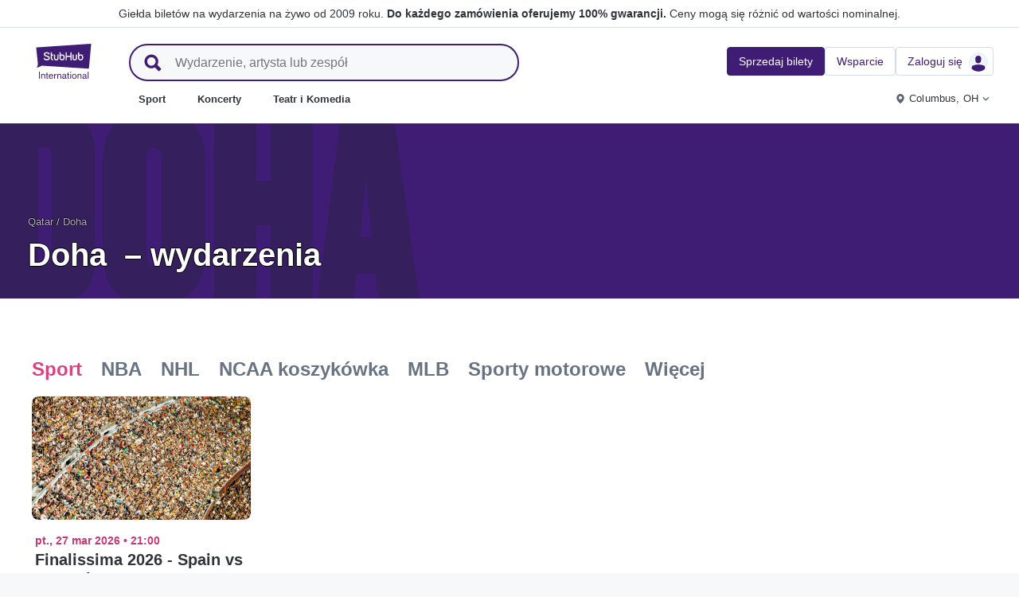

--- FILE ---
content_type: text/html; charset=utf-8
request_url: https://www.stubhub.pl/doha-tickets/geography/448003/
body_size: 26809
content:
<!DOCTYPE html>
<html lang="pl-PL">
<head>
    <meta charset="utf-8">
    <meta name="viewport" content="width=device-width, minimum-scale=1.0, initial-scale=1, maximum-scale=1">
<script>(function(){var sh_wc=window.document && window.document.cookie;if(sh_wc){try{var sh_c = [];for(var i = 0; i < sh_c.length; i++) {window.document.cookie = sh_c[i];}}catch(e){}}})()</script><link href="/bfx/static/css/vendors.46589e60.css" type="text/css" rel="stylesheet"></link>
<link href="/bfx/static/css/main.20a53adf.css" type="text/css" rel="stylesheet"></link>
<link href="/bfx/static/css/swi-MerchHeader.82d08dae.css" type="text/css" rel="stylesheet"></link>
<link href="/bfx/static/css/entity.8afd81b4.css" type="text/css" rel="stylesheet"></link>
<link href="/bfx/static/css/swi-FooterNew.4c1a726d.css" type="text/css" rel="stylesheet"></link>
<link href="/bfx/static/css/swi-JumbotronBanner.f4cdc4e5.css" type="text/css" rel="stylesheet"></link>
<link href="/bfx/static/css/812.1c12f328.css" type="text/css" rel="stylesheet"></link>
<style></style>
<title>Doha Event Tickets - StubHub!</title>
<meta name="description" content="Doha event tickets - Buy and sell tickets to all types of events at a variety of venues in Doha at StubHub. Tickets are 100% guaranteed by FanProtect." /><!-- Canonical and hreflang tags -->
<link rel="canonical" href="https://www.stubhub.pl/doha-tickets/geography/448003/" />
<link rel="alternate" hreflang="es-MX" href="https://www.stubhub.mx/doha-tickets/geography/448003/">
<link rel="alternate" hreflang="de-DE" href="https://www.stubhub.de/doha-tickets/geography/448003/">
<link rel="alternate" hreflang="nl-BE" href="https://www.stubhub.be/doha-tickets/geography/448003/">
<link rel="alternate" hreflang="fr-BE" href="https://www.stubhub.be/doha-tickets/fr/geography/448003/">
<link rel="alternate" hreflang="pt-PT" href="https://www.stubhub.pt/doha-tickets/geography/448003/">
<link rel="alternate" hreflang="fr-LU" href="https://www.stubhub.lu/doha-tickets/geography/448003/">
<link rel="alternate" hreflang="de-LU" href="https://www.stubhub.lu/doha-tickets/de/geography/448003/">
<link rel="alternate" hreflang="sv-SE" href="https://www.stubhub.se/doha-tickets/geography/448003/">
<link rel="alternate" hreflang="cs-CZ" href="https://www.stubhub.cz/doha-tickets/geography/448003/">
<link rel="alternate" hreflang="en-IE" href="https://www.stubhub.ie/doha-tickets/geography/448003/">
<link rel="alternate" hreflang="es-ES" href="https://www.stubhub.es/doha-tickets/geography/448003/">
<link rel="alternate" hreflang="de-AT" href="https://www.stubhub.co.at/doha-tickets/geography/448003/">
<link rel="alternate" hreflang="fr-FR" href="https://www.stubhub.fr/doha-tickets/geography/448003/">
<link rel="alternate" hreflang="nl-NL" href="https://www.stubhub.nl/doha-tickets/geography/448003/">
<link rel="alternate" hreflang="el-GR" href="https://www.stubhub.gr/doha-tickets/geography/448003/">
<link rel="alternate" hreflang="it-IT" href="https://www.stubhub.it/doha-tickets/geography/448003/">
<link rel="alternate" hreflang="en-GB" href="https://www.stubhub.co.uk/doha-tickets/geography/448003/">
<link rel="alternate" hreflang="pl-PL" href="https://www.stubhub.pl/doha-tickets/geography/448003/">
<link rel="alternate" hreflang="fi-FI" href="https://www.stubhub.fi/doha-tickets/geography/448003/">
<link rel="alternate" hreflang="da-DK" href="https://www.stubhub.dk/doha-tickets/geography/448003/">
<link rel="alternate" hreflang="x-default" href="https://www.stubhub.ie/doha-tickets/geography/448003/">
<!-- OG tags -->
<meta property="fb:app_id" content="237603424586041" />
<meta property="og:title" content="Doha Event Tickets - StubHub!" />
<meta property="og:description" content="Doha event tickets - Buy and sell tickets to all types of events at a variety of venues in Doha at StubHub. Tickets are 100% guaranteed by FanProtect." />
<meta property="og:url" content="https://www.stubhub.pl/doha-tickets/geography/448003/" />
<meta property="og:site_name" content="StubHub" />
<meta property="og:locale" content="en-us" />
<meta property="og:type" content="website" />
<meta property="og:image" content="https://media.stubcloudstatic.com/stubhub-ithaca-product/image/upload/unifiedLogo/logo_og_image.png" />
<!-- App Links -->
<meta property="al:ios:url" content="stubhub://stubhub.pl/?geography_id&#x3D;448003&OSID=AppLinks:Geography" />
<meta property="al:ios:app_store_id" content="1558671441" />
<meta property="al:ios:app_name" content="StubHub" />
<meta property="al:android:url" content="stubhub://stubhub.pl/?geography_id&#x3D;448003&OSID=AppLinks:Geography" />
<meta property="al:android:package" content="com.ticketbis.stubhub" />
<meta property="al:android:app_name" content="StubHub" />
<meta property="branch:deeplink:$deeplink_path" content="stubhub://stubhub.pl/?geography_id&#x3D;448003&OSID=AppLinks:Geography" />
<!-- Twitter cards -->
<meta name="twitter:title" content="Doha Event Tickets - StubHub!" />
<meta name="twitter:description" content="Doha event tickets - Buy and sell tickets to all types of events at a variety of venues in Doha at StubHub. Tickets are 100% guaranteed by FanProtect." />
<meta name="twitter:card" content="summary" />
<meta name="twitter:site" content="@StubHub" />
<meta name="twitter:app:name:iphone" content="StubHub" />
<meta name="twitter:app:name:ipad" content="StubHub" />
<meta name="twitter:app:name:googleplay" content="StubHub" />
<meta name="twitter:app:id:iphone" content="id1558671441" />
<meta name="twitter:app:id:ipad" content="id1558671441" />
<meta name="twitter:app:id:googleplay" content="com.ticketbis.stubhub" />
<meta name="twitter:app:url:iphone" content="stubhub://stubhub.pl/?geography_id&#x3D;448003&GCID=Twitter:Cards:Geography" />
<meta name="twitter:app:url:ipad" content="stubhub://stubhub.pl/?geography_id&#x3D;448003&GCID=Twitter:Cards:Geography" />
<meta name="twitter:app:url:googleplay" content="stubhub://stubhub.pl/?geography_id&#x3D;448003&GCID=Twitter:Cards:Geography" />
<meta property="twitter:image" content="https://media.stubcloudstatic.com/stubhub-ithaca-product/image/upload/unifiedLogo/logo_og_image.png" />
<script>try{window.__MESSAGES__ = {"Breadcrumbs.home":"Strona główna","Browse.RelatedArtists.concert.title":"Popularni wykonawcy blisko Ciebie","Browse.RelatedArtists.sport.title":"Podobne drużyny","BuildYourOrder.checkoutText":"Kup teraz","BuildYourOrder.each":"sztuka","buy.react-trust-messaging.paymentMethods.title":"Zapłać przy użyciu:","byo.fullfillment.notFound":"Informacje o realizacji nie są obecnie dostępne","byo.importantNote.guarantee":"Gwarancja FanProtect® StubHub","byo.importantNote.instruction":"Uwaga: Twój bilet może nie upoważniać do wstępu na wydarzenie. Przysługuje Ci {legalLink}, jeśli Twój bilet nie zostanie zaakceptowany na bramce lub zostanie anulowany","byo.importantNote.title":"Ważna uwaga","byo.ticket.seller":"Sprzedawca tych biletów jest handlowcem: {trader}","BYOB.viewApproximate":"Widok podany w przybliżeniu","BYOB.ViewFromSeat":"Widok z miejsca","CategoryPage.Banner.Concerts.Title":"Bilety na koncerty","CategoryPage.Banner.Default.Title":"Bilety","CategoryPage.Banner.Sports.Title":"Bilety na imprezy sportowe","CategoryPage.Banner.Theater.Title":"Bilety na przedstawienia i kabaret","CBTModule.label.button":"Zabierz mnie tam!","CBTModule.label.description":"Odwiedź stronę stubhub.ie zawierającą nasz kompletny katalog wydarzeń na świecie. Strona ta podlega prawodawstwu irlandzkiemu, dlatego niektóre lubiane przez Ciebie funkcje mogą nie być dostępne.","CBTModule.label.title":"Nie możesz znaleźć wydarzenia?","CBTModule.modal.button.continue":"Kontynuuj","CBTModule.modal.button.go":"Idź teraz","CBTModule.modal.button.stay":"Zostań tutaj","CBTModule.modal.description.globalSite":"Wydarzenie to jest udostępniane na naszej globalnej stronie: stubhub.ie.","CBTModule.modal.description.legal":"Strona ta podlega prawodawstwu irlandzkiemu, dlatego niektóre lubiane przez Ciebie funkcje mogą nie być dostępne.","CBTModule.modal.description.redirection":"Automatyczne przekierowanie nastąpi w ciągu {seconds, plural,=0 {0 sekund} one {1 sekundy} other {# sekund}}.","CBTModule.modal.title":"Będziesz podróżować! Ależ ekscytujące","ChildSEOLinks.EmptyLinksText":"Przepraszamy, w tej chwili nie ma ofert.","City.venueCard.events.viewAll":"Pokaż wszystkie","Citypage.ChildSEOLinks.Venue.Title":"Najlepsze miejsca w {cityName}","CityPage.Concerts.Subgenre.concerts":"Koncerty","CityPage.Concerts.Subgenre.Country":"Country","CityPage.Concerts.Subgenre.festivals":"Festiwale","CityPage.Concerts.Subgenre.hiphop":"Hip-Hop","CityPage.Concerts.Subgenre.pop":"Pop","CityPage.Concerts.Subgenre.rnb":"R&B","CityPage.Concerts.Subgenre.rock":"Rock","CityPage.EmptyContent.findnothing":"Niestety, nie znaleźliśmy niczego.","CityPage.EmptyContent.trydiff":"Spróbuj podać inne daty, aby znaleźć wydarzenia w miejscowości: {cityName}.","Citypage.GenreModule.Concerts.Title":"Koncerty w: {cityName}","Citypage.GenreModule.Sports.Title":"Wydarzenia sportowe w: {cityName}","Citypage.GenreModule.TheaterComedy.Title":"Spektakle teatrlalne i komedie w: {cityName}","CityPage.Sports.Subgenre.mlb":"MLB","CityPage.Sports.Subgenre.more":"Więcej","CityPage.Sports.Subgenre.motorsports":"Sporty motorowe","CityPage.Sports.Subgenre.nba":"NBA","CityPage.Sports.Subgenre.ncaabasketball":"NCAA koszykówka","CityPage.Sports.Subgenre.ncaafootball":"NCAA piłka nożna","CityPage.Sports.Subgenre.nfl":"NFL","CityPage.Sports.Subgenre.nhl":"NHL","CityPage.Sports.Subgenre.sports":"Sport","Citypage.State.Concerts":"Koncerty","Citypage.State.Sports":"Sport","Citypage.State.Theater":"Teatr","Citypage.SubGenreModule.NothingFound.SubTitle":"Spróbuj w innej kategorii lub podaj inną datę.","Citypage.SubGenreModule.NothingFound.Title":"Nie znaleźliśmy niczego","CityPage.Theater.Subgenre.comedy":"Kabaret","CityPage.Theater.Subgenre.family":"Rodzinne","CityPage.Theater.Subgenre.more":"Więcej","CityPage.Theater.Subgenre.musicals":"Musicale","CityPage.Theater.Subgenre.plays":"Sztuki","CityPage.Theater.Subgenre.theater":"Teatr","common.moreInfo.trustMessage.fanProtect.info":"Kupuj i sprzedawaj z pewnością. Każde zamówienie jest objęte 100% gwarancją. {legalLink}","common.moreInfo.trustMessage.fanProtect.link":"Obowiązują ograniczenia.","common.moreInfo.trustMessage.fanProtect.title":"FanProtect","common.moreInfo.trustMessage.fanProtect.warranty":"Oferujemy Ci produkt z gwarancją FanProtect. Udzielamy gwarancji na wypadek awarii jako uzupełnienie ustawowych praw względem sprzedawcy wynikających z rękojmi za wady.","common.moreInfo.trustMessage.fanProtect.warranty.address":"Ticketbis S.L. Gran Vía 45, Planta 7 48011 Vizcaya (Bilbao) Hiszpania - {email}","common.moreInfo.trustMessage.fanProtect.warranty.claim":"W przypadku roszczeń gwarancyjnych skontaktuj się z nami jako \"gwarant\":","common.moreInfo.trustMessage.fanProtect.warranty.contract":"StubHub International działa jedynie jako operator platformy handlowej. Zobowiązania związane z pozyskaniem i dostarczeniem zakupionego produktu, wynikające z zawarcia umowy kupna, dotyczą zatem wyłącznie prywatnego oferenta będącego stroną trzecią i nie mogą być dochodzone bezpośrednio od StubHub International. StubHub International ponosi odpowiedzialność wobec kupującego wyłącznie z tytułu zobowiązań przyjętych w ramach gwarancji FanProtect.","common.moreInfo.trustMessage.fanProtect.warranty.contract.summary":"Wraz z zawarciem umowy kupna zostaje zawarta umowa między kupującym a prywatnym sprzedawcą będącym stroną trzecią.","common.moreInfo.trustMessage.fanProtect.warranty.rights":"W związku z tym wszelkie istniejące ustawowe i obowiązujące nas prawa gwarancyjne pozostają nienaruszone przez niniejszą obietnicę gwarancyjną.","common.moreInfo.trustMessage.fanProtect.warranty.rights.summary":"Niniejsza gwarancja dealerska nie ogranicza Twoich ustawowych praw w przypadku wad wynikających z zawartej umowy i możesz korzystać z niej bezpłatnie.","common.moreInfo.trustMessage.fanProtect.warranty.title":"Uwaga","common.moreInfo.trustMessage.verisign.info":"Używamy technologii szyfrowania SSL do ochrony wszystkich danych osobowych.","common.moreInfo.trustMessage.verisign.title":"Bezpieczne płatności","Component.GenrePerformers.NotFound.Description":"Spróbuj wyszukać według innych dat lub lokalizacji.","Component.GenrePerformers.NotFound.NoResults":"Brak wyników dla:","Component.GenrePerformers.NotFound.ResultDetails":"{genreName} w odległości {radius} mil od {geoName} {dateKey, select, today {na dzisiaj} thisWeekend {na ten weekend} thisMonth {na ten miesiąc} chooseDate {w {date}} other { dowolnego dnia}}","Component.GenrePerformers.NotFound.ResultDetailsNoGeo":"{genreName} {dateKey, select, today {na dzisiaj} thisWeekend {na ten weekend} thisMonth {na ten miesiąc} chooseDate {w {date}} other {dowolnego dnia}}","Component.GenrePerformers.NotFound.Title":"Ojej! Nie znaleźliśmy niczego.","Component.GenrePerformers.NotFound.TryAnother":"Użyj innej lokalizacji, daty lub kategorii.","Component.GenrePerformers.NotFound.UpdateLocation":"Aktualizuj lokalizację","Concert.PageTitle":"Koncerty i festiwale blisko Ciebie","Concert.PopularTitle":"Popularne koncerty i festiwale","CookieModal.AcceptBtn":"Zaakceptuj wszystkie","CookieModal.ConfirmBtn":"Zatwierdź moje preferencje","CookieModal.CookieLink":"polityka plików cookie","CookieModal.DescriptionMSG":"Aby zapewnić jak najlepsze wrażenia, StubHub International wykorzystuje pliki cookie. Są one niezbędne, aby zapewnić funkcjonalność strony, analizować jej wydajność i oferować treści, które będą jak najlepiej dopasowane do Ciebie. Klikając „Zaakceptuj wszystkie pliki cookie”, zgadzasz się na przechowywanie plików cookie na swoim urządzeniu do wyżej wymienionych celów. Aby uzyskać więcej informacji, zapoznaj się z naszą <a>polityką plików cookie</a>.","CookieModal.DescriptionTitle":"Dbamy o Twoją prywatność","CookieModal.Essential_cookies":"Niezbędne pliki cookie","CookieModal.Essential_cookies.description":"Te pliki cookie są niezbędne do funkcjonowania witryny i nie można ich wyłączyć w naszych systemach. Zazwyczaj są one ustawiane tylko w odpowiedzi na działania podjęte przez Ciebie, takie jak żądanie udostępnienia usługi, preferencje dotyczące ustawień prywatności, logowanie lub wypełnianie formularzy. Możesz ustawić przeglądarkę tak, aby blokowała lub ostrzegała Cię o tych plikach cookie, lecz w takim przypadku niektóre części witryny nie będą działać. Te pliki cookie nie przechowują żadnych danych osobowych.","CookieModal.IsActive":"Zezwalaj","CookieModal.IsMandatory":"Zawsze aktywne","CookieModal.ManagementTitle":"Konfiguracja preferencji","CookieModal.ManagemetBtn":"Zarządzaj konfiguracją","CookieModal.Marketing_cookies":"Marketingowe pliki cookie","CookieModal.Marketing_cookies.description":"Te pliki cookie śledzą Twoją aktywność na stronie, aby mierzyć skuteczność naszych kampanii marketingowych i pomagać nam w dostarczaniu lepiej dopasowanych treści, takich jak reklamy internetowe, retargeting i reklamy w mediach społecznościowych. W tym celu pliki cookie udostępniają niektóre Twoje dane osobowe innym podmiotom, takim jak Google Ads, Meta Ads i TradeDoubler.","CookieModal.Performance_cookies":"Pliki cookie związane z wydajnością","CookieModal.Performance_cookies.description":"Te pliki cookie umożliwiają prowadzenie pomiaru liczby odwiedzin na stronie oraz identyfikowanie ich źródła, dzięki czemu możemy mierzyć i poprawiać wydajność naszej witryny. Dzięki nim wiemy, które strony są najbardziej i najmniej popularne oraz możemy zobaczyć, jak użytkownicy poruszają się po witrynie. Wszystkie informacje zbierane przez te pliki cookie są agregowane, a w rezultacie – całkowicie anonimowe. Jeśli nie zezwolisz na wykorzystywanie tych plików cookie, nie będziemy wiedzieć, kiedy odwiedzisz naszą stronę i nie będziemy w stanie monitorować jej wydajności.","CookieModal.RejectBtn":"Odrzuć wszystkie","CurrencySelector.currencyName.AUD":"Dolar australijski","CurrencySelector.currencyName.BRL":"Real brazylijski","CurrencySelector.currencyName.CAD":"Dolar kanadyjski","CurrencySelector.currencyName.CNY":"Juan, renminbi","CurrencySelector.currencyName.CZK":"Korona czeska","CurrencySelector.currencyName.DKK":"Korona duńska","CurrencySelector.currencyName.EUR":"Euro","CurrencySelector.currencyName.GBP":"Funt szterling","CurrencySelector.currencyName.HKD":"Dolar hongkoński","CurrencySelector.currencyName.JPY":"Jen","CurrencySelector.currencyName.KRW":"Won południowokoreański","CurrencySelector.currencyName.MXN":"Peso meksykańskie","CurrencySelector.currencyName.PLN":"Polski złoty","CurrencySelector.currencyName.SEK":"Korona szwedzka","CurrencySelector.currencyName.TRY":"Lira turecka","CurrencySelector.currencyName.TWD":"Dolar tajwański","CurrencySelector.currencyName.USD":"Dolar amerykański","DateFilter.AllDates":"Wszystkie daty","DateFilter.AltAllDates":"Wszystkie daty","DateFilter.AltChooseDate":"Niestandardowe daty","DateFilter.AltThisMonth":"W tym miesiącu","DateFilter.AltThisWeekend":"W ten weekend","DateFilter.AltToday":"Dzisiaj","DateFilter.AltWhen":"Wybierz daty","DateFilter.ChooseDate":"Wybierz datę","DateFilter.ThisMonth":"W tym miesiącu","DateFilter.ThisWeekend":"W ten weekend","DateFilter.Today":"Dzisiaj","DateFilter.When":"Kiedy","DatePicker.from":"Od","DatePicker.header":"Wybierz zakres dat","DatePicker.header_single":"Wybierz datę","DatePicker.to":"Do","DeliveryName.electronic":"Elektroniczny","DeliveryName.mobileTicket":"Bilet mobilny","DeliveryName.mobileTransfer":"Transfer mobilny","DeliveryName.print":"Bilety papierowe","DisclosureCategory.connected.description":"Połączony sprzedawca","DisclosureCategory.generic.description":"Obowiązują ograniczenia","DisclosureCategory.highlights.description":"Dostępne są dodatkowe szczegóły biletu","Email.buttonvalue":"Dołącz do listy","Email.disclaimer":"Z subskrypcji możesz zrezygnować w dowolnym momencie, klikając link w otrzymanym od nas e-mailu. Aby dowiedzieć się więcej, przeczytaj nasze <link>oświadczenie o zachowaniu prywatności</link>.","Email.errormessage":"Podaj prawidłowy adres e-mail","Email.heading":"Zapisz się, aby otrzymywać aktualności, wyjątkowe oferty i inne wiadomości.","Email.placeholder":"Adres e-mail","Email.successheading":"Gotowe. Jesteś na liście! Pamiętaj o dodaniu naszego adresu e-mail do zaufanych, aby niczego nie przegapić.","EntitiesSeoLinks.title.CATEGORY":"Kategorie","EntitiesSeoLinks.title.GROUPING":"Grupy","EntitiesSeoLinks.title.PERFORMER":"Wykonawcy","EntitySideRailDetails.seeMore":"Zobacz więcej","EntitySideRailDetails.sell-tickets":"Sprzedaj bilety","error.handling.page.browse":"Wyszukaj inne bilety","error.handling.page.first.msg":"Ups! Coś poszło nie tak i te bilety nie są w tej chwili dostępne.","error.handling.page.go.back":"Powrót do biletów","ErrorPanel.defaultMessages.buttonRedirect":"Wyjdź","ErrorPanel.defaultMessages.buttonRefresh":"Odśwież","ErrorPanel.defaultMessages.header":"Ups!","ErrorPanel.defaultMessages.paragraph":"Coś poszło nie tak.{linebreak}Spróbuj ponownie lub wróć później.{errorType}","ErrorPanel.defaultMessages.subheader":"To nie jest w porządku","ErrorPanel.genericMessages.error":"Typ błędu: {errorCode}","event-royal.react-build-your-order.back-to-tickets":"Powrót do biletów","event-royal.react-build-your-order.delivery.info":"Dzisiaj","event-royal.react-build-your-order.priceHeader":"Zapłacisz","event-royal.react-build-your-order.ticketqty":"{quantity} {quantity, plural, one {bilet} other {biletów}}","event-royal.react-dropdown.header":"Liczba","event-royal.react-ticket-list-panel.ticketqty":"{ticketCount} {ticketCount, plural, one {bilet} other {biletów}}","event.filter.bottom.filter":"Filtry","event.header.title":"{content} Bilety","EventCard.Price.From":"od {minPrice}","EventDetailInfo.at":"o","EventDetailInfo.TBD":"do ustalenia","EventItem.priceFrom":"od","EventItem.seePrices":"Zobacz ceny","EventItem.ticketsLeft":"{totalTickets, plural, =0 {Brak biletów. Sprawdź ponownie później} one {Pozostał # bilet w naszym serwisie} other {Pozostało # biletów w naszym serwisie}}","EventItem.TimeTBD":"do ustalenia","EventList.loading":"Ładowanie","EventList.seeMore":"Zobacz więcej wydarzeń","EventSeatFeatures.aisle":"Miejsce przy przejściu","EventSeatFeatures.excludeObstructedView":"Pomiń miejsca z utrudnionym widokiem","EventSeatFeatures.parkingPassIncluded":"Zawiera bilet parkingowy","EventSeatFeatures.wheelChairAccessible":"Dostęp dla osób na wózkach","EventSorter.Date":"Data","EventSorter.Distance":"Odległość","EventSorter.Popular":"Popularne","EventSorter.Price":"Cena","EventSorter.TitleDate":"Sortuj według daty","EventSorter.TitleDistance":"Sortuj według odległości","EventSorter.TitlePopular":"Sortuj według popularności","EventSorter.TitlePrice":"Sortuj według ceny","expiredevent.event.btnmsg":"Wyświetl inne daty","expiredevent.event.message":"Niestety, nie ma już biletów na to wydarzenie","FilterFooter.IfNoTotalTicketsLabel":"Pokaż bilety: 0","FilterFooter.IfTotalTicketsLabel":"Pokaż {totTickets, plural, one {# bilet} other {# biletów}}","Footer.copyright.new":"© 2000–{year} StubHub. Wszelkie prawa zastrzeżone. Korzystanie z tej witryny jest równoznaczne z zaakceptowaniem postanowień zawartych w dokumencie {linkFirst}. Kupujesz bilety od osób trzecich; StubHub nie jest sprzedawcą biletów. Ceny są ustalane przez sprzedawców i mogą przewyższać wartość nominalną. {linkSecond}","Footer.copyright.new.link.first":"<uaLink>Umowa z użytkownikiem</uaLink>, <pnLink>Oświadczenie o zachowaniu prywatności</pnLink> i <cnLink>Powiadomienie o plikach cookie</cnLink>","Footer.copyright.new.link.second":"Powiadomienia o zmianach postanowień Umowy z Użytkownikiem StubHub","Footer.copyrigth.extra":"@@@ @@@","Footer.domain.AT":"Austria","Footer.domain.BE":"Belgia","Footer.domain.CA":"Kanada","Footer.domain.CZ":"Czechy","Footer.domain.DE":"Niemcy","Footer.domain.DK":"Dania","Footer.domain.ES":"Hiszpania","Footer.domain.FI":"Finlandia","Footer.domain.FR":"Francja","Footer.domain.GB":"Wielka Brytania","Footer.domain.GR":"Grecja","Footer.domain.IE":"Republika Irlandii","Footer.domain.IT":"Włochy","Footer.domain.LU":"Luksemburg","Footer.domain.MX":"Meksyk","Footer.domain.NL":"Holandia","Footer.domain.PL":"Polska","Footer.domain.PT":"Portugalia","Footer.domain.SE":"Szwecja","Footer.domain.US":"Stany Zjednoczone","Footer.downloadAndroidApp":"POBIERZ Z Google Play","Footer.downloadIOSApp":"Pobierz ze sklepu App Store","Footer.link.about-us":"O nas","Footer.link.advantage":"Zobowiązanie StubHub","Footer.link.affiliates":"Afilianci","Footer.link.careers":"Oferty pracy","Footer.link.contact-us":"Skontaktuj się z nami","Footer.link.cs":"Centrum pomocy","Footer.link.developers":"Dla deweloperów","Footer.link.ethics-compliance":"Etyka i zgodność","Footer.link.events-by-venue":"Najpopularniejsze miasta","Footer.link.impressum":"Impressum","Footer.link.legal":"Zasady i warunki, Oświadczenie o zachowaniu prywatności i Zasady dotyczące plików cookie","Footer.link.notifications":"Powiadomienia","Footer.link.partners":"Partnerzy","Footer.link.restrictions":"Ograniczenia","Footer.link.student-discount":"Zniżka dla studentów","Footer.linkTitle.countries":"Wydarzenia na żywo na całym świecie","Footer.linkTitle.ourCompany":"Nasza firma","Footer.linkTitle.questions":"Masz pytania?","Footer.trust-safety-confidence":"Możesz pewnie kupować i sprzedawać bilety","Footer.trust-safety-guarantee":"Do każdego zamówienia oferujemy 100% gwarancji","Footer.trust-safety-guarantee-uk":"Każde zamówienie jest w 100% gwarantowane. <a>Obowiązują ograniczenia</a>.","Footer.trust-safety-service":"Biuro Obsługi Klienta towarzyszy aż do miejsca siedzenia","General.PageTitle":"Wydarzenia na żywo w Twojej okolicy","General.PopularTitle":"Popularne występy na żywo","GeneralAdmissionBanner.header":"Wydarzenie z biletami wstępu","GeneralAdmissionBanner.text":"Wszystkie bilety dają dostęp do dowolnych dostępnych miejsc siedzących lub stojących. Nie ma przypisanych miejsc.","GenreModule.loadMore.loading":"Ładowanie","GeoFilter.AddLocation":"Ustaw lokalizacja","GeoFilter.AllLocation":"Wszystkie lokalizacje","GeoFilter.CurrentLocation":"Bieżąca lokalizacja","GeoFilter.FindEvents":"Znajdź wydarzenia blisko Ciebie","GeoFilter.NotIn":"Wyklucz:","GeoFilter.RetrievingLocation":"Pobieranie danych o lokalizacji ...","GeoFilter.SearchInputPlaceHolder":"Wyszukaj według miejscowości","GeoFilter.UpdateLocation":"Aktualizuj lokalizację","guarantee.back_order":"<strong>Wspieramy każde zamówienie</strong>","guarantee.customer_service":"<strong>Biuro Obsługi Klienta</strong> aż do Twojego miejsca","guarantee.refund":"<strong>Pełny zwrot pieniędzy, jeśli wydarzenie zostanie odwołane</strong> i nie zostanie przełożone","guarantee.tickets_original":"<strong>Bilety są oryginalne</strong> i dotrą na czas przed terminem wydarzenia","guarantee.title":"100% gwarancji","Header.google.sem.message":"Giełda biletów na wydarzenia na żywo od 2009 roku. {link} Ceny mogą się różnić od wartości nominalnej.","Header.google.sem.message.link":"Do każdego zamówienia oferujemy 100% gwarancji.","Header.menu.activity-feed":"Kanał aktywności","Header.menu.cities":"Najpopularniejsze miasta","Header.menu.comedy":"Kabaret","Header.menu.concerts":"Koncerty","Header.menu.contact-us":"Skontaktuj się z nami","Header.menu.find-events":"Znajdź wydarzenia","Header.menu.friends":"Znajomi","Header.menu.gift-codes":"StubHub Wallet","Header.menu.have-questions":"Masz pytania?","Header.menu.help":"Pomoc","Header.menu.help-center":"Help Center","Header.menu.help-topics":"Tematy pomocy","Header.menu.holiday":"Dzień wolny od pracy","Header.menu.inbenta":"Czat","Header.menu.listings":"Moje oferty","Header.menu.logout":"Wyloguj się","Header.menu.menu":"Menu","Header.menu.menu-account":"Menu: konto","Header.menu.menu-category":"Menu: kategoria","Header.menu.menu-help":"Menu: pomoc","Header.menu.menu.toggle":"Zamknij","Header.menu.my-account":"Moje Konto","Header.menu.my-hub":"Mój Hub","Header.menu.my-profile":"Zaloguj się","Header.menu.my-profile.signedin":"Profil","Header.menu.my-rewards":"StubHub Wallet","Header.menu.my-tickets":"Moje bilety","Header.menu.nhl":"NHL","Header.menu.notifications":"Powiadomienia","Header.menu.orders":"Zamówienia","Header.menu.payments":"Płatności","Header.menu.profile":"Profil","Header.menu.promo-codes":"Kody promocyjne","Header.menu.sales":"Moje sprzedaże","Header.menu.search":"Szukaj","Header.menu.sell":"Sprzedaj bilety","Header.menu.sell-tickets":"Sprzedaj bilety","Header.menu.settings":"Ustawienia","Header.menu.sign-in":"Zaloguj się","Header.menu.soccer":"Piłka nożna","Header.menu.sports":"Sport","Header.menu.support":"Wsparcie","Header.menu.theater":"Teatr","Header.menu.theater-comedy":"Teatr i Komedia","Header.menu.vip":"VIP","Header.menu.webphone":"Kup przez telefon","Header.menu.world-cup-2026":"Puchar Świata 2026","HeroHeader.tickets.title":"{heading} {nestedSubHeading}","Homepage.GenreModule.Concerts.Title":"Koncerty","Homepage.GenreModule.Sports.Title":"Sport","Homepage.GenreModule.Theater.Title":"Teatr i komedia","ImportantInfoModal.button":"Rozumiem","InterceptModal.canadaOption":"Stubhub Canada","InterceptModal.subtitle":"Gdzie chcesz szukać wydarzeń na żywo?","InterceptModal.title":"Wygląda na to, że jesteś w Kanadzie","InterceptModal.usOption":"Stubhub U.S.","Internal.SEO.Venue.Concert.Title":"Miejsca na trasie {entityName}","Internal.SEO.Venue.Default.Title":"Miejsca","Internal.SEO.Venue.Group.Title":"Miejsca {entityName}","Internal.SEO.Venue.Sports.Title":"Miejsca {entityName}","Internal.SEO.Venue.Theater.Title":"Miejsca dla {entityName}","jumbotron.banner.heading.geography":"{heading} – wydarzenia","jumbotron.banner.heading.venue":"Wydarzenia w {heading}","LegalMessage.prices.excludeEstimatedFees":"Ceny nie zawierają szacunkowych opłat.","LegalMessage.prices.excludeFees":"Ceny nie zawierają opłat.","LegalMessage.prices.FaceValue":"Wartość nominalna: {amount} za bilet.","LegalMessage.prices.includeEstimatedFees":"Ceny zawierają szacunkowe opłaty.","LegalMessage.prices.includeFees":"Ceny zawierają opłaty.","LegalMessage.prices.includeVAT":"Ceny zawierają VAT.","LegalMessage.prices.NoFaceValue":"Sprzedawca nie podał wartości nominalnej.","LegalMessage.prices.nonOfficialSeller":"Jeśli nie zaznaczono inaczej, sprzedawca nie jest oficjalnym dystrybutorem organizatora wydarzenia.","LegalMessage.prices.setBySeller":"Ceny są ustalane przez sprzedawców.","LegalMessage.prices.SeveralFaceValue":"Wartość nominalna:","LegalMessage.prices.title":"Ceny","LegalMessage.prices.varyFaceValue":"Ceny mogą się różnić od wartości nominalnej.","ListingsFilter.mapFilters":"Opcje planu miejsc","ListingsFilter.mapFilters.Multi_Selection":"Zezwalaj na wielokrotny wybór","ListingsFilter.mapFilters.Select_By_Section":"Wybierz według sektorów","ListingsFilter.mapFilters.Select_By_Zone":"Wybierz według strefy","ListingsFilter.popularfilters":"Popularne filtry","ListingsFilter.pricePerTicketHeader":"Cena biletu","ListingsFilter.resetFilters":"Zresetuj filtry","ListingsFilter.seatFeaturesHeader":"Cechy","ListingsFilter.seatFeaturesHeader.numberOfTickets":"Liczba biletów","ListingsFilter.SortBy.Status.bestSeats":"Najlepsze miejsca","ListingsFilter.SortBy.Status.bestValue":"Najlepsze miejsca","ListingsFilter.SortBy.Status.lowestPrice":"Najniższa cena","ListingsFilter.SortBy.Status.row":"Rząd","ListingsFilter.sortByHeader":"Sortuj według","ListingsFilter.ticketType.instant":"Dostępne w ciągu kilku sekund","ListingsFilter.ticketType.mobile":"Telefon komórkowy","ListingsFilter.ticketType.mobileTransfer":"Transfer mobilny","ListingsFilter.ticketType.physical":"Papierowe","ListingsFilter.ticketType.printAtHome":"Do wydrukowania w domu","ListingsFilter.ticketTypeHeader":"Typ biletu","LoadMore.text":"Zobacz więcej wydarzeń","LoadMoreButton.text":"Zobacz więcej","LocalDeliveryNote.message":"Te bilety mogą zostać dostarczone wyłącznie na adres w kraju, w którym odbywa się wydarzenie. Jeśli nie możesz podać lokalnego adresu dostawy, wybierz inne bilety.","LocalDeliveryNote.title":"Wymagany lokalny adres dostawy","LocalizationPicker.searchBar.currency.placeholder":"Wpisz tutaj, aby wyszukać swoją walutę","LocalizationPicker.searchBar.default.placeholder":"Wpisz, aby wyszukać","LocalizationPicker.searchBar.language.placeholder":"Wpisz tutaj swój język","LocalizationSelector.currencies.none":"Waluta wydarzenia","Logo.AltText":"StubHub — miejsce, w którym fani i kibice kupują i sprzedają bilety","map.tooltip.{section}.row.{row}":"{section}, rząd {row}","map.tooltip.row":"Od","map.tooltip.row.{row}":"Rząd {row}","map.tooltip.seat":"Siedzenia","MapboxTooltipContinue.ContinueText":"Kontynuuj","NearbyCities.title":"Miejscowości w pobliżu {entityName}","NearbyVenues.title":"Miejsca w pobliżu {entityName}","NoTicketsForEvent.event.bottomcontent":"Lub, jeśli z jakiegokolwiek powodu nie możesz wziąć udziału w wydarzeniu...","NoTicketsForEvent.event.header":"Brak biletów... i co teraz?","NoTicketsForEvent.event.seeyourtickets":"Sprzedaj bilety","NoTicketsForEvent.event.topcontent":"W tej chwili nie ma biletów na to wydarzenie. Sprawdź ponownie wkrótce.","NoTicketsForEvent.event.upcomingeventsbutton":"Zobacz wszystkie nadchodzące wydarzenia","NoTicketsForEvent.event.upcomingeventtext":"Zainteresowany innymi opcjami? Sprawdź, co mamy dostępnego.","NoTicketsForFilter.event.filtercontent":"Dostępne są jeszcze bilety! Zaktualizuj kryteria filtrowania i spróbuj ponownie.","NoTicketsForFilter.event.header":"Przepraszamy, brak biletów odpowiadających Twoim filtrom.","NoTicketsForFilter.event.resetfilters":"Zobacz wszystkie bilety","Partner.SubHeading.Text":"Bilety","Partner.Tabs.CalendarView":"Widok kalendarza","Partner.Tabs.ListView":"Widok listy","Performer.events.all.location":"{numFound, plural, =0 {Brak wydarzeń} one {<strong>#</strong> wydarzenie} other {<strong>#</strong> wydarzeń}} we wszystkich lokalizacjach","Performer.events.near.location":"{numFound, plural, =0 {Brak wydarzeń} one {<strong>#</strong> wydarzenie} other {<strong>#</strong> wydarzeń}} w pobliżu <strong>{name}</strong>","price.unit":"ea","PricePerTicket.priceWithFeeTxt":"Pokaż ceny wraz z szacunkowymi opłatami","RecentlyViewed.EntityCard.title":"Ostatnio oglądane","row.generalAdmission":"Bilet wstępu","RoyalTicketListPanel.fastdelivery":"Szybka dostawa","RoyalTicketListPanel.fastDeliveryTooltip":"Bilety elektroniczne z szybką dostawą","RoyalTicketListPanel.instantDeliveryTooltip":"Gotowe do natychmiastowego pobrania w ciągu kilku minut od złożenia zamówienia","RoyalTicketListPanel.instantdownload":"Gotowe do natychmiastowego pobrania","RoyalTicketListPanel.myListing":"Moja oferta","RoyalTicketListPanel.VFS":"Widok z sektora {section}","RoyalTicketListPanel.viphospitality":"VIP Hospitality","Search.Input.placeholder":"Wydarzenie, artysta lub zespół","Search.Input.title":"Pole wyszukiwania","Search.Result.ARTISTS":"Wykonawcy","Search.Result.EVENTS":"Wydarzenia","Search.Result.POPULAR_SEARCHES":"Popularne wyszukiwania","Search.Result.SeeAllAbout":"Zobacz wszystkie wyniki z {term}","Search.Result.TEAM":"Drużyna","Search.Result.upcomingevents":"Nadchodzące wydarzenia","Search.Result.VENUES":"Miejsca","Search.Results.MoreEvents":"Więcej wydarzeń","Search.SearchResultTitle.AllLocations":"{numFound, plural, =0 {Brak wyników} one {<strong>#</strong> wynik} other {<strong>#</strong> wyników}} dla „{term}” we wszystkich lokalizacjach","Search.SearchResultTitle.AtLocal":"{numFound, plural, =0 {Brak wyników} one {<strong>#</strong> wynik} other {<strong>#</strong> wyników}} dla „{term}” w pobliżu <strong>{name}</strong>","Search.SearchResultTitle.OtherAreas":"{numFound, plural, =0 {Brak wyników} one {<strong>#</strong> wynik} other {<strong>#</strong> wyników}} dla „{term}” w innych obszarach","Search.SuggestedSpelling.SearchForTerm":"Zamiast tego szukaj {searchTerm}","Search.SuggestedSpelling.SuggestedSpelling":"Chodzi Ci o {suggestedSearchTerm}?","SearchNoResultsPanel.message":"Obecnie na horyzoncie nie ma żadnych wydarzeń.","SearchNoResultsPanel.title":"Brak wydarzeń","seat.generalAdmission":"Bilet wstępu","SeatFeature.aisle":"Miejsce przy przejściu","SeatMapToolTip.checkoutText":"Zapłać","SectionRowSeat.pairedTicketsBody":"Tylko pary miejsc będą razem. Jeśli kupisz nieparzystą liczbę biletów, jedna osoba usiądzie oddzielnie w wybranym przez Ciebie sektorze lub strefie.","SectionRowSeat.pairedTicketsTitle":"Pary biletów","SectionRowSeat.rangeInformedAll":"Otrzymasz {quantity} kolejnych miejsc","SectionRowSeat.rangeInformedBetween":"Otrzymasz {quantity} miejsc razem, poczynając od najmniejszego dostępnego numeru","SectionRowSeat.rangeInformedOne":"Otrzymasz 1 miejsce, zaczynając od najmniejszego dostępnego numeru w zakresie","SectionRowSeat.rangeNotInformed":"Twoje {quantity, plural,=0{}one{miejsce będzie}other{miejsca będą obok siebie i} } drukowane na {quantity, plural,=0{}one{bilecie}other{biletach}}","SectionRowSeat.row":"Rząd","SectionRowSeat.seats":"Miejsca","SectionRowSeat.singleNotInformed":"Twoje miejsce będzie wydrukowane na bilecie","SectionRowSeat.singleTicketsBody":"Twoje miejsca będą w wybranym sektorze lub strefie, ale nie będą obok siebie.","SectionRowSeat.singleTicketsTitle":"Pojedyncze bilety","SectionRowSeatGA.section":"Bilet wstępu","secure-payment-card.subtitle":"Akceptujemy najbezpieczniejsze metody płatności","secure-payment-card.title":"Bezpieczna płatność","SEO.description":"Kupuj i sprzedawaj bilety sportowe, koncertowe, teatralne i na Broadway na StubHub!","SEO.title":"Kup bilety sportowe, koncertowe i teatralne na StubHub!","SeoBottomContent.BackToTop":"Powrót do góry","SeoBottomContent.ReadMore":"Przeczytaj więcej","Sort.date":"Data","Sort.distance":"Odległość","Sort.popular":"Popularne","Sort.price":"Cena","Sport.PageTitle":"Sporty w Twojej okolicy","Sport.PopularTitle":"Popularne wydarzenia sportowe","StoreConfigModal.advisory.charge":"Opłata zostanie zawsze naliczona w oryginalnej walucie wydarzenia, którą zobaczysz podczas finalizacji transakcji lub po wyłączeniu tej funkcji.","StoreConfigModal.advisory.description":"Ceny zostaną przeliczone na wybraną walutę wyłącznie w celach orientacyjnych.","StoreConfigModal.currencies.none":"Waluta lokalna w miejscu wydarzenia (bez przeliczenia)","StoreConfigModal.input.currencies":"Waluty","StoreConfigModal.input.language":"Język","StoreConfigModal.save":"Zapisz","StoreConfigModal.subtitle.both":"Wybierz preferowany język i walutę","StoreConfigModal.subtitle.currency":"Wybierz preferowaną walutę","StoreConfigModal.subtitle.locale":"Wybierz preferowany język","StoreConfigModal.title":"Konfiguruj swój sklep","StoreSelectorModal.subtitle":"Twoje konto StubHub, w tym bieżąca sprzedaż i zakupy, jest wspólne dla wszystkich sklepów.","StoreSelectorModal.title":"Wybierz preferowany sklep","Theater.PageTitle":"Wydarzenia kulturalne na żywo blisko Ciebie","Theater.PopularTitle":"Popularne wydarzenia teatralne i komedia","ticket.listIcons.accesibility":"Dostępne miejsca","ticket.listIcons.aislee":"Miejsce przy przejściu","ticket.listIcons.obstructed":"Przesłonięty widok","ticket.listIcons.parking":"Bilet parkingowy","ticket.listIcons.partner":"Bilety partnera","ticket.listIcons.restaurant":"Napoje i przekąski","ticket.listIcons.trader":"Sprzedawca jest przedsiębiorcą","ticket.listIcons.vip":"VIP","TicketList.price.each":"sztuka","TicketTypeSection.availableWithinMinutes":"Gotowe do natychmiastowego pobrania","urgency.onSale":"Obecnie w promocji","urgency.ticketsAvailable":"{totalTickets, plural, =0 {Brak dostępnych biletów} one {Jeden bilet dostępny} other {# biletów dostępnych}}","urgency.ticketsAvailable.many":"200+ dostępnych biletów","urgency.ticketsAvailable.site":"{totalTickets, plural, =0 {Brak dostępnych biletów na naszej stronie} one {Na naszej stronie jeden dostępny bilet} other {Na naszej stronie dostępnych # biletów}}","urgency.ticketsAvailable.site.many":"200+ biletów dostępnych na naszej stronie","urgency.ticketsLeft":"{totalTickets, plural, =0 {Brak biletów} one {Został jeden bilet} other {Zostało # biletów}}","urgency.ticketsLeft.many":"Zostało 200+ biletów","urgency.ticketsLeft.site":"{totalTickets, plural, =0 {Brak biletów na naszej stronie} one {Na naszej stronie został jeden bilet} other {Liczba biletów dostępnych na naszej stronie: #}}","urgency.ticketsLeft.site.many":"Na naszej stronie pozostało ponad 200 biletów","urgency.timeframe.inTwoWeeks":"Za dwa tygodnie","urgency.timeframe.nextWeek":"W przyszłym tygodniu","urgency.timeframe.thisWeek":"W tym tygodniu","urgency.timeframe.thisWeekend":"W ten weekend","urgency.timeframe.today":"Dzisiaj","urgency.timeframe.tomorrow":"Jutro","ValueScore.bestValue":"Najlepsza","ValueScore.goodValue":"Dobra","ValueScore.greatValue":"Świetna","ValueScore.value":"Wartość","VenuePerformers.title":"Performerzy w {entityName}"}}catch(e){window.__MESSAGES__={}};</script><link href="https://media.stubcloudstatic.com" rel="preconnect" crossorigin><script src="https://www.stubhub.pl/bfx/static/trackjs/t.js" crossorigin="anonymous"></script>
<script>
  if (typeof window.TrackJS !== 'undefined') {
    // Setup a holding place for errors before user accepts
    TrackJS._cache = [];
    // Set default user consent value
    TrackJS._userConsent = true;
    // Setup trigger for user consent
    TrackJS._onUserConsent = function() {
      TrackJS._userConsent = true;
      var i = 0;
      while (TrackJS._cache.length) {
        TrackJS.track('cache_flush ' + i);
        i++;
      }
    };

    !TrackJS.isInstalled() && TrackJS.install({ 
      token: "a078a764b18d491fb0cf652221af4e36",
      application: "speedy-prod",
      version: "7.33.0",
      onError: function (payload, err) {
        // User has not consented, cache the error payload and wait
        if (!TrackJS._userConsent) {
          TrackJS._cache.push(payload);
          return false;
        }
        // We're flushing the cache, ignore the error and take one off the cache
        else if (err && err.message && err.message.indexOf('cache_flush') === 0 && TrackJS._cache.length) {
          Object.assign(payload, TrackJS._cache.pop());
          return true;
        }
        return true;
      }
    });
  }
</script><!-- site icons -->
<link rel="apple-touch-icon" sizes="180x180" href="https://media.stubcloudstatic.com/stubhub-ithaca-product/image/upload/unifiedLogo/apple-icon-192x192.png">
<link rel="icon" type="image/png" sizes="192x192" href="https://media.stubcloudstatic.com/stubhub-ithaca-product/image/upload/unifiedLogo/android-icon-192x192.png">
<link rel="icon" type="image/png" sizes="96x96" href="https://media.stubcloudstatic.com/stubhub-ithaca-product/image/upload/unifiedLogo/favicon-96x96.png">
<meta name="msapplication-TileColor" content="#23034C">
<meta name="msapplication-TileImage" content="https://media.stubcloudstatic.com/stubhub-ithaca-product/image/upload/unifiedLogo/ms-icon-310x310.png">
<meta name="theme-color" content="#23034C">

  <script type="text/javascript">
  window.dataLayer = window.dataLayer || [];
  (function(w,d,s,l,i){
  w[l]=w[l]||[];w[l].push({'gtm.start': new Date().getTime(),event:'gtm.js'});
  var f=d.getElementsByTagName(s)[0], j=d.createElement(s),dl=l!='dataLayer'?'&l='+l:'';
  j.async=true;j.src= 'https://www.googletagmanager.com/gtm.js?id='+i+dl;
  f.parentNode.insertBefore(j,f);
  })(window,document,'script','dataLayer','GTM-KFTL23G');
  </script>
  <script type="text/javascript">
//<![CDATA[ 
(function() {
  function riskifiedBeaconLoad() {
    var store_domain = 'stubhub.co.uk';
    var session_id = document.cookie
      .split('; ')
      .find(function(row) { return row.startsWith('SHI_NAV_SID='); });
    
    if (!session_id) {
      console.warn('Riskified: SHI_NAV_SID cookie not found');
      return;
    }
    
    session_id = session_id.split('=')[1];
    
    var url = ('https:' == document.location.protocol ? 'https://' : 'http://')
      + "beacon.riskified.com?shop=" + store_domain + "&sid=" + encodeURIComponent(session_id);
    var s = document.createElement('script');
    s.type = 'text/javascript';
    s.async = true;
    s.src = url;
    var x = document.getElementsByTagName('script')[0];
    x.parentNode.insertBefore(s, x);
  }
  if (window.attachEvent)
    window.attachEvent('onload', riskifiedBeaconLoad)
  else
    window.addEventListener('load', riskifiedBeaconLoad, false);
})();
//]]>
</script>
<meta name="apple-itunes-app" content="app-id=1558671441, app-argument=https://www.stubhub.pl/?utm_source=smart_banner_buy_flow&utm_term=-"><link rel="manifest" href="/manifest.shi.json?v=2026-01" />
    <script>
      window.deferredChromeInstallPrompt = null;
      window.addEventListener("beforeinstallprompt", (e) => {
        e.preventDefault();
        window.deferredChromeInstallPrompt = e;
      }, { once: true });
    </script>
  <script>window.__icft__ = "g.d.u"</script>

                              <script>!function(e){var n="https://s.go-mpulse.net/boomerang/";if("True"=="True")e.BOOMR_config=e.BOOMR_config||{},e.BOOMR_config.PageParams=e.BOOMR_config.PageParams||{},e.BOOMR_config.PageParams.pci=!0,n="https://s2.go-mpulse.net/boomerang/";if(window.BOOMR_API_key="BNQNX-A3P8C-6BBM3-3GJHQ-N3WVZ",function(){function e(){if(!r){var e=document.createElement("script");e.id="boomr-scr-as",e.src=window.BOOMR.url,e.async=!0,o.appendChild(e),r=!0}}function t(e){r=!0;var n,t,a,i,d=document,O=window;if(window.BOOMR.snippetMethod=e?"if":"i",t=function(e,n){var t=d.createElement("script");t.id=n||"boomr-if-as",t.src=window.BOOMR.url,BOOMR_lstart=(new Date).getTime(),e=e||d.body,e.appendChild(t)},!window.addEventListener&&window.attachEvent&&navigator.userAgent.match(/MSIE [67]\./))return window.BOOMR.snippetMethod="s",void t(o,"boomr-async");a=document.createElement("IFRAME"),a.src="about:blank",a.title="",a.role="presentation",a.loading="eager",i=(a.frameElement||a).style,i.width=0,i.height=0,i.border=0,i.display="none",o.appendChild(a);try{O=a.contentWindow,d=O.document.open()}catch(_){n=document.domain,a.src="javascript:var d=document.open();d.domain='"+n+"';void 0;",O=a.contentWindow,d=O.document.open()}if(n)d._boomrl=function(){this.domain=n,t()},d.write("<bo"+"dy onload='document._boomrl();'>");else if(O._boomrl=function(){t()},O.addEventListener)O.addEventListener("load",O._boomrl,!1);else if(O.attachEvent)O.attachEvent("onload",O._boomrl);d.close()}function a(e){window.BOOMR_onload=e&&e.timeStamp||(new Date).getTime()}if(!window.BOOMR||!window.BOOMR.version&&!window.BOOMR.snippetExecuted){window.BOOMR=window.BOOMR||{},window.BOOMR.snippetStart=(new Date).getTime(),window.BOOMR.snippetExecuted=!0,window.BOOMR.snippetVersion=14,window.BOOMR.url=n+"BNQNX-A3P8C-6BBM3-3GJHQ-N3WVZ";var i=document.currentScript||document.getElementsByTagName("script")[0],o=i.parentNode,r=!1,d=document.createElement("link");if(d.relList&&"function"==typeof d.relList.supports&&d.relList.supports("preload")&&"as"in d)window.BOOMR.snippetMethod="p",d.href=window.BOOMR.url,d.rel="preload",d.as="script",d.addEventListener("load",e),d.addEventListener("error",function(){t(!0)}),setTimeout(function(){if(!r)t(!0)},3e3),BOOMR_lstart=(new Date).getTime(),o.appendChild(d);else t(!1);if(window.addEventListener)window.addEventListener("load",a,!1);else if(window.attachEvent)window.attachEvent("onload",a)}}(),"".length>0)if(e&&"performance"in e&&e.performance&&"function"==typeof e.performance.setResourceTimingBufferSize)e.performance.setResourceTimingBufferSize();!function(){if(BOOMR=e.BOOMR||{},BOOMR.plugins=BOOMR.plugins||{},!BOOMR.plugins.AK){var n=""=="true"?1:0,t="",a="amkx4jixibzbu2luo5nq-f-c54b3c0e4-clientnsv4-s.akamaihd.net",i="false"=="true"?2:1,o={"ak.v":"39","ak.cp":"1209061","ak.ai":parseInt("723442",10),"ak.ol":"0","ak.cr":9,"ak.ipv":4,"ak.proto":"h2","ak.rid":"132b7e08","ak.r":42221,"ak.a2":n,"ak.m":"a","ak.n":"essl","ak.bpcip":"3.21.126.0","ak.cport":37754,"ak.gh":"23.64.113.26","ak.quicv":"","ak.tlsv":"tls1.3","ak.0rtt":"","ak.0rtt.ed":"","ak.csrc":"-","ak.acc":"","ak.t":"1769240411","ak.ak":"hOBiQwZUYzCg5VSAfCLimQ==FaBwEsgkDe4mkXtu6IzNInR1LdHdq6DCzmJbKbd0lo4f6g2jPa1SRHGC3MPHiu54JOrVrnJwWCkh1Quop38SfeTmDSCxL8eZPBOJmWhn0WBn50coLfa6DgPIm26NfnkaYbbwmdaTMuj3bp58am6e1rnXh/TaZkKRV1OkaTZ0Yrm04qUWi1dfHq5uPSfKQftjiDyOsofBMQlsO7Iglt7CTVxqzLitAty8u2ADEm+EqEetm9Ae5DHp3qdVAJ8RkJ0NNw6cMG/w1vFq7FOvkIWZo+hgbTehX53QBV2SbVnqQv+W0LfIde2F3AxPxD6JzLZvtUPyDszxYbFQKqcxLm6ibPg86ypCRYBXMpaJVreN2MpqjID0pd7KG0x4w1kW5T8LbPxZSUmawOVGnv0kaUsZZp4olXoCw5R+Jq64q5AOldk=","ak.pv":"203","ak.dpoabenc":"","ak.tf":i};if(""!==t)o["ak.ruds"]=t;var r={i:!1,av:function(n){var t="http.initiator";if(n&&(!n[t]||"spa_hard"===n[t]))o["ak.feo"]=void 0!==e.aFeoApplied?1:0,BOOMR.addVar(o)},rv:function(){var e=["ak.bpcip","ak.cport","ak.cr","ak.csrc","ak.gh","ak.ipv","ak.m","ak.n","ak.ol","ak.proto","ak.quicv","ak.tlsv","ak.0rtt","ak.0rtt.ed","ak.r","ak.acc","ak.t","ak.tf"];BOOMR.removeVar(e)}};BOOMR.plugins.AK={akVars:o,akDNSPreFetchDomain:a,init:function(){if(!r.i){var e=BOOMR.subscribe;e("before_beacon",r.av,null,null),e("onbeacon",r.rv,null,null),r.i=!0}return this},is_complete:function(){return!0}}}}()}(window);</script></head>
<body>

  <noscript><iframe src='https://www.googletagmanager.com/ns.html?id=GTM-KFTL23G' height='0' width='0' style='display:none;visibility:hidden'></iframe></noscript>
  
<!-- end of theme style -->
<div id="root"><div><header class="mh merch_header mh__container mh__searchStyle--expanded"><div class="mh__nav-container"><div class="mh__nav-wrapper"><nav class="mh__nav-top"><div class="mh__nav-primary"><a href="/" class="logo__link"><h2 class="logo logo--merch-alt logo--merch">StubHub — miejsce, w którym fani i kibice kupują i sprzedają bilety</h2></a><ul class="mh__nav-item-group mh__nav-item-group__actions"><li class="mh__nav-item mh__nav-item-sell"><div class="mh__nav-menu " id="sell"><button type="button" tabindex="0" class="bb-button bb-button--rounded bb-button--primary bb-button--md"> <span><a href="/sell/" class="mh__nav-menu-header  mh__nav-menu-header--has-children" aria-label="Sprzedaj bilety"><span class="mh__nav-menu-header-text menu__header-text-sell">Sprzedaj bilety</span><span class="mh__nav-menu-icon menu__icon-sell "></span></a></span> </button><div class="mh__nav-menu--inactive"><div></div></div></div></li><li class="mh__nav-item mh__nav-item-support"><div class="mh__nav-menu " id="support"><button type="button" tabindex="0" class="bb-button bb-button--rounded bb-button--secondary bb-button--md"> <span><a href="https://support.stubhub.pl/" class="mh__nav-menu-header  " aria-label="Wsparcie" target="_blank"><span class="mh__nav-menu-header-text menu__header-text-support">Wsparcie</span><span class="mh__nav-menu-icon menu__icon-support "></span></a></span> </button><div class="mh__nav-menu--inactive"><div></div></div></div></li><li class="mh__nav-item mh__nav-item-sign-in"><div class="mh__nav-menu " id="sign-in"><button type="button" tabindex="0" class="bb-button bb-button--rounded bb-button--secondary bb-button--md"> <span><a href="/my/profile/" class="mh__nav-menu-header  " aria-label="Zaloguj się"><span class="mh__nav-menu-header-text menu__header-text-sign-in">Zaloguj się</span><span class="mh__nav-menu-icon menu__icon-sign-in "></span></a></span> </button><div class="mh__nav-menu--inactive"><div></div></div></div></li><li class="mh__nav-item mh__nav-item-menu"><div class="mh__nav-menu " id="menu"><button type="button" tabindex="0" class="bb-button bb-button--rounded bb-button--secondary bb-button--md"> <span><button type="button" class="mh__nav-menu-header  mh__nav-menu-header--has-children formatted-link__button-as-link" aria-label="Menu"><span class="mh__nav-menu-header-text menu__header-text-menu">Menu</span><span class="mh__nav-menu-icon menu__icon-menu "></span></button></span> </button><div class="mh__nav-menu--inactive"><div></div></div></div></li></ul></div></nav><div class="mh__nav-search"><div><div class="SearchBar__container SearchBar__container--expanded"><form action="/find/s"><div class="SearchBar SearchBar--expanded MerchHeader"><div class="SearchBar__view SearchBar__view--expanded"><span alt="Search" class="SearchBar__icon--search"></span><input type="text" class="edit" maxLength="2048" name="q" autoCapitalize="off" autoComplete="off" autoCorrect="off" spellcheck="false" title="Pole wyszukiwania" placeholder="Wydarzenie, artysta lub zespół" value=""/></div></div></form></div></div></div><div class="mh__nav-secondary"><ul class="mh__nav-item-group mh__nav-item-group__discovery"><li class="mh__nav-item mh__nav-item-sports"><div class="mh__nav-menu " id="sports"><a href="/bilety-na-sport/category/28/" class="mh__nav-menu-header  " aria-label="Sport"><span class="mh__nav-menu-header-text menu__header-text-sports">Sport</span><span class="mh__nav-menu-icon menu__icon-sports "></span></a><div class="mh__nav-menu--inactive"><div></div></div></div></li><li class="mh__nav-item mh__nav-item-concerts"><div class="mh__nav-menu " id="concerts"><a href="/bilety-na-koncerty/category/1/" class="mh__nav-menu-header  " aria-label="Koncerty"><span class="mh__nav-menu-header-text menu__header-text-concerts">Koncerty</span><span class="mh__nav-menu-icon menu__icon-concerts "></span></a><div class="mh__nav-menu--inactive"><div></div></div></div></li><li class="mh__nav-item mh__nav-item-theater-comedy"><div class="mh__nav-menu " id="theater-comedy"><a href="/bilety-na-teatr-i-sztuka/category/174/" class="mh__nav-menu-header  " aria-label="Teatr i Komedia"><span class="mh__nav-menu-header-text menu__header-text-theater-comedy">Teatr i Komedia</span><span class="mh__nav-menu-icon menu__icon-theater-comedy "></span></a><div class="mh__nav-menu--inactive"><div></div></div></div></li></ul><div class="NavFilter compact mh__nav-secondary"><div class="merch-geo-filter"><div class="DropdownList MerchHeader"><a class="DropdownList__wrapper"><div class="DropdownList__display"><div class="sh-iconset DropdownList__display-icon geo-location-icon__merch"></div><div class="DropdownList__display-text">Columbus, OH</div><span class="sh-iconset sh-iconset-chevron down-arrow"></span></div></a></div></div></div></div></div></div></header><div class="UnifiedLayout__mainContainer"><main id="main"><div><div id="app-container" class="EntityPage"><div class="JumbotronBanner__container undefined default"><div class="JumbotronBanner__backgroundBigText undefined" aria-hidden="true">DOHA</div><div class="JumbotronBanner__wrapper default"><div class="JumbotronBanner__entityInfo__container"><div class="JumbotronBanner__entityInfo"><section class="Breadcrumbs"><div class="Breadcrumbs__item"><a href="/qatar-tickets/geography/447724/" class="Breadcrumbs__link">Qatar</a><span class="Breadcrumbs__sep"> <!-- -->/<!-- --> </span></div><div class="Breadcrumbs__item"><a href="/doha-tickets/geography/447941/" class="Breadcrumbs__link">Doha</a><span class="Breadcrumbs__sep"> <!-- -->/<!-- --> </span></div><div class="Breadcrumbs__item"><div class="Breadcrumbs__name">Doha</div></div><div><script type="application/ld+json">{"@context":"http://schema.org","@type":"BreadcrumbList","itemListElement":[{"@type":"ListItem","position":1,"item":{"@id":"https://www.stubhub.pl/qatar-tickets/geography/447724/","name":"Qatar"}},{"@type":"ListItem","position":2,"item":{"@id":"https://www.stubhub.pl/doha-tickets/geography/447941/","name":"Doha"}},{"@type":"ListItem","position":3,"item":{"@id":"https://www.stubhub.pl/doha-tickets/geography/448003/","name":"Doha"}}]}</script></div></section><div class="JumbotronBanner__entityName extendText"><div class="JumbotronBanner__favorites"></div><h1 class="JumbotronBanner__heading">Doha  – wydarzenia</h1></div></div></div></div></div><div class="EntityPage__container jumbotron PillBar"><div class="EntityPage__content"><section class="EntityPage__main"><section class="PillBar PillBar__Container Entity_PillBar"><div class="pill-bar-left-side"></div><div class="pill-bar-right-side-container"><div class="pill-bar-right-side"></div></div></section><div class="mainContainer"><div class="CityPage__Body"><div class="VenueList__Wrapper Expand"><div class="subgenre-desktop-mweb"><ul class="genre-module--subcategories-desktop"><li class="genre-module--subcategories--subcategory active">Sport</li><li class="genre-module--subcategories--subcategory">NBA</li><li class="genre-module--subcategories--subcategory">NHL</li><li class="genre-module--subcategories--subcategory">NCAA koszykówka</li><li class="genre-module--subcategories--subcategory">MLB</li><li class="genre-module--subcategories--subcategory">Sporty motorowe</li><li class="genre-module--subcategories--subcategory">Więcej</li></ul></div><div class="EntityList event"><div class="EntityList__Content"><div class="LazyLoadCarousel"><div class="LazyLoadCarousel__ViewPort"><div class="LazyLoadCarousel__ViewPort__SliderFrame" style="width:264px;transform:translateX(-8px);transition:transform 1000ms ease-in-out"><div class="LazyLoadCarousel__Item" style="flex-grow:1;max-width:248px;flex-basis:248px"><div class="entity-card event"><a href="/finalissima-lusail-tickets-3-27-2026/event/107045341/" class="cbt-redirection__link entity-card__link" data-testid="cbt-redirection-link" data-url="finalissima-lusail-tickets-3-27-2026/event/107045341/"><div class="speedy-tile speedy-card"><div class="speedy-card__image-container entity-card__banner citypage-subgenre-event-card"><img class="entity-card__bkg-img" alt="Finalissima 2026 - Spain vs Argentina" src="https://media.stubcloudstatic.com/stubhub-catalog/image/upload/t_thumb_169/f_auto/v1/category/28/a9c141dd86769955412b29b19f5976a7?_a=AJAJZWI0"/></div><div class="speedy-card__content-container"><div class="entity-card__contents"><div class="entity-card__time"><time>pt., 27 mar 2026<!-- --> • <!-- -->21:00</time></div><div class="entity-card__genre"></div><div class="entity-card__title"><div class="entity-card__name">Finalissima 2026 - Spain vs Argentina</div></div><div class="entity-card__venue">Lusail Stadium</div><div class="entity-card__location" data-country="QA"><span>Lusail, Lusail, QA</span></div></div></div></div></a></div></div></div></div><div class="LazyLoadCarousel__Buttons"></div></div></div><script type="application/ld+json">[{"@context":"https://schema.org","@type":"SportsEvent","name":"Finalissima 2026 - Spain vs Argentina","location":{"@type":"Place","address":{"streetAddress":"Lusail Stadium","addressLocality":"Lusail","addressRegion":"Lusail","addressCountry":"QA"},"name":"Lusail Stadium","sameAs":"https://www.stubhub.pl/lusail-stadium-tickets/venue/102564037/"},"description":"Buy and sell Finalissima - Spain vs Argentina tickets at StubHub as the action continues at Lusail Stadium on 27 Mar.","eventStatus":"https://schema.org/EventScheduled","image":"//media.stubcloudstatic.com/stubhub-catalog/d_defaultLogo.jpg/q_auto:low,f_auto,c_fill,$w_280_mul_3,$h_180_mul_3/category/28/a9c141dd86769955412b29b19f5976a7","startDate":"2026-03-27T21:00:00+0300","endDate":"2026-3-27","eventAttendanceMode":"https://schema.org/OfflineEventAttendanceMode","doorTime":"2026-03-27T21:00:00+0300","performer":[{"@type":"SportsOrganization","name":"Finalissima","sameAs":"https://www.stubhub.pl/finalissima-tickets/grouping/51270502/"}],"url":"https://www.stubhub.pl/finalissima-lusail-tickets-3-27-2026/event/107045341/","offers":{"@type":"AggregateOffer","name":"Resale","category":"Secondary","url":"https://www.stubhub.pl/finalissima-lusail-tickets-3-27-2026/event/107045341/","availability":"https://schema.org/InStock","lowPrice":415.38,"highPrice":11355,"priceCurrency":"EUR","validFrom":"2025-12-18T15:43:11+0000","inventoryLevel":{"@type":"QuantitativeValue","name":427}}}]</script></div><div class="NearbyCities"><div class="SeoInternalLinks"><h2 class="SeoInternalLinks__venue__Title SeoInternalLinks__Title">Miejscowości w pobliżu Doha</h2><div class="SeoInternalLinks__Links SeoInternalLinks__venue__Links"><section class="ChildSEOLinks__Container"><div class="ChildSEOLinks__SEOLinkSection"><ul class="ChildSEOLinks__links"><li><a href="/bilety-na-bijelo-polje/geography/50105372/" class="ChildSEOLinks__link">Bijelo Polje</a></li><li><a href="/bilety-na-bar/geography/50105371/" class="ChildSEOLinks__link">Bar</a></li><li><a href="/bilety-na-podgorica/geography/50105368/" class="ChildSEOLinks__link">Podgorica</a></li><li><a href="/bilety-na-san-pancrazio-salentino/geography/50142187/" class="ChildSEOLinks__link">San Pancrazio Salentino</a></li><li><a href="/bilety-na-roccelletta-frazione-di-borgia/geography/50105393/" class="ChildSEOLinks__link">Roccelletta (frazione di Borgia)</a></li><li><a href="/bilety-na-fasano/geography/50107181/" class="ChildSEOLinks__link">Fasano</a></li><li><a href="/bilety-na-soverato/geography/50105394/" class="ChildSEOLinks__link">Soverato</a></li><li><a href="/bilety-na-debrecen/geography/50105336/" class="ChildSEOLinks__link">Debrecen</a></li><li><a href="/bilety-na-lamezia-terme/geography/50105392/" class="ChildSEOLinks__link">Lamezia Terme</a></li><li><a href="/bilety-na-nyiregyhaza/geography/50105359/" class="ChildSEOLinks__link">Nyíregyháza</a></li><li><a href="/bilety-na-gioia-del-colle/geography/50137236/" class="ChildSEOLinks__link">Gioia del Colle</a></li><li><a href="/bilety-na-szeged/geography/50105352/" class="ChildSEOLinks__link">Szeged</a></li><li><a href="/bilety-na-altomonte/geography/50132190/" class="ChildSEOLinks__link">Altomonte</a></li><li><a href="/bilety-na-noto/geography/50106178/" class="ChildSEOLinks__link">Noto</a></li><li><a href="/bilety-na-melilli/geography/50105322/" class="ChildSEOLinks__link">Melilli</a></li><li><a href="/bilety-na-kecskemet/geography/50105360/" class="ChildSEOLinks__link">Kecskemét</a></li><li><a href="/bilety-na-kosice/geography/50105377/" class="ChildSEOLinks__link">Košice</a></li><li><a href="/bilety-na-capo-d-orlando/geography/50105376/" class="ChildSEOLinks__link">Capo d&#x27;Orlando</a></li><li><a href="/bilety-na-sant-agata-di-militello/geography/50105385/" class="ChildSEOLinks__link">Sant&#x27;Agata di Militello</a></li><li><a href="/bilety-na-vallo-della-lucania/geography/50137234/" class="ChildSEOLinks__link">Vallo della Lucania</a></li></ul></div></section></div></div></div></div></div></div></section></div><div class="EntityPage__footer"><div class="EntityPage__BottomContainer card"></div></div><div class="email-collection-container extendedContainer"><p id="email-heading">Zapisz się, aby otrzymywać aktualności, wyjątkowe oferty i inne wiadomości.</p><p id="emailDisclaimer">Z subskrypcji możesz zrezygnować w dowolnym momencie, klikając link w otrzymanym od nas e-mailu. Aby dowiedzieć się więcej, przeczytaj nasze <a href="/legal/?section=pp" target="_blank">oświadczenie o zachowaniu prywatności</a>.</p><div class="email-wrapper"><div class="wrapper"><div class="row"><div class="input-field col s12"><div id="input-container"><div><input type="text" id="email" name="DEFAULT_EMAIL" class="email-address default-email" placeholder="Adres e-mail"/></div><span id="success"></span></div><p id="message"></p></div></div><div id="email-submit"><button type="submit" tabindex="0" class="submit-button bb-button bb-button--rounded bb-button--secondary bb-button--md"> <span>Dołącz do listy</span> </button></div></div></div></div></div></div></div></main><footer class="global-footer-container"><div class="footer-wrapper"><div class="footer-main"><div class="footer-top"><div class="fan-protect"><a href="https://www.stubhub.pl/legal/?section=fp" aria-label="Fan Protect" data-test-id="fan-protect-link"><div class="fan-protect-img"></div></a><div id="trust-lang"><span id="trust-safety-confidence">Możesz pewnie kupować i sprzedawać bilety</span><span id="trust-safety-service">Biuro Obsługi Klienta towarzyszy aż do miejsca siedzenia</span><span id="trust-safety-guarantee">Do każdego zamówienia oferujemy 100% gwarancji</span></div></div><div class="FooterLinks FooterLinks--Column-about-stubhub"><div class="FooterLinks--LinkTitle">Nasza firma</div><ul><li class="FooterLinks--LinkItem"><a href="/about-us/" class="FooterLinks-Link" id="footer.link.about-us">O nas</a></li><li class="FooterLinks--LinkItem"><a href="/affiliates/" class="FooterLinks-Link" id="footer.link.affiliates">Afilianci</a></li><li class="FooterLinks--LinkItem"><a href="https://www.studentbeans.com/pl-pl/pl/beansid-connect/hosted/stubhub" class="FooterLinks-Link" id="footer.link.student-discount">Zniżka dla studentów</a></li><li class="FooterLinks--LinkItem"><a href="/jobs/" class="FooterLinks-Link" id="footer.link.careers">Oferty pracy</a></li><li class="FooterLinks--LinkItem"><a href="/partners/" class="FooterLinks-Link" id="footer.link.partners">Partnerzy</a></li><li class="FooterLinks--LinkItem"><a href="https://developer.stubhub.co.uk/" class="FooterLinks-Link" id="footer.link.developers">Dla deweloperów</a></li></ul></div><div class="FooterLinks FooterLinks--Column-fan-hub"><div class="FooterLinks--LinkTitle">Masz pytania?</div><ul><li class="FooterLinks--LinkItem"><a href="https://support.stubhub.pl/" class="FooterLinks-Link" id="footer.link.cs">Centrum pomocy</a></li><li class="FooterLinks--LinkItem"><a href="/bilety-na-polska/geography/438074/" class="FooterLinks-Link" id="footer.link.events-by-venue">Najpopularniejsze miasta</a></li><li class="FooterLinks--LinkItem"><a href="/contact-us/" class="FooterLinks-Link" id="footer.link.contact-us">Skontaktuj się z nami</a></li></ul></div><div class="social-app"><div class="heading">Wydarzenia na żywo na całym świecie</div><button type="button" tabindex="0" class="segmented-localization-controls bb-button bb-button--rounded bb-button--secondary bb-button--md"> <span><span class="currency-selector">$€¥<!-- --> · <!-- -->Waluta wydarzenia</span></span> </button></div></div><div class="footer-bottom" data-testid="footer-bottom"><div class="copyright-container"><span class="copyright-content">© 2000–2026 StubHub. Wszelkie prawa zastrzeżone. Korzystanie z tej witryny jest równoznaczne z zaakceptowaniem postanowień zawartych w dokumencie <a href="/legal/?section=ua">Umowa z użytkownikiem</a>, <a href="/legal/?section=pp">Oświadczenie o zachowaniu prywatności</a> i <a href="/legal/?section=cn">Powiadomienie o plikach cookie</a>. Kupujesz bilety od osób trzecich; StubHub nie jest sprzedawcą biletów. Ceny są ustalane przez sprzedawców i mogą przewyższać wartość nominalną. <a href="/notifications/" class="copyright-policies">Powiadomienia o zmianach postanowień Umowy z Użytkownikiem StubHub</a></span></div><div class="footer-social-app footer-download"><div class="footer-social"><a href="https://www.linkedin.com/company/stubhub-international/" class="footer-social-link footer-linkedin" title="Linkedin" data-title="Linkedin" target="_blank"><svg xmlns="http://www.w3.org/2000/svg" width="24" height="24" viewBox="0 0 32 32" role="img" class="bb-icon"><g fill="none"><path fill="#006192" d="M27.931 2H4.07A2.046 2.046 0 002 4.022v23.956A2.046 2.046 0 004.069 30H27.93A2.046 2.046 0 0030 27.978V4.022A2.046 2.046 0 0027.931 2z"></path><path fill="#FFF" d="M6.062 12.656h4.18v13.237h-4.18V12.656zm2.098-6.55c1.34 0 2.427 1.07 2.427 2.39 0 1.318-1.087 2.388-2.427 2.388s-2.427-1.07-2.427-2.389c0-1.319 1.087-2.388 2.427-2.388m4.667 6.306h4.02v1.844h.055a4.406 4.406 0 013.966-2.174c4.248 0 5.025 2.794 5.025 6.419v7.391H21.7v-6.56c0-1.569 0-3.578-2.183-3.578s-2.513 1.703-2.513 3.46v6.67h-4.177V12.413z"></path></g></svg></a></div><div class="footer-app-download"><div class="ios-android-app-download"><a href="https://apps.apple.com/pl/app/id1558671441" class="iosapp iosapp-pl-PL" title="ios-app download" target="_blank" rel="noopener noreferrer">Pobierz ze sklepu App Store</a><a href="https://play.google.com/store/apps/details?id=com.ticketbis.stubhub&amp;gl=pl" class="androidapp androidapp-pl-PL" title="android-app download" target="_blank" rel="noopener noreferrer">POBIERZ Z Google Play</a></div></div></div></div></div></div></footer></div></div><div class="virtual-assistant-container"><div class="virtual-assistant"></div></div></div>
<!-- end of SSR contents -->
<script type="text/javascript">
  if (window.performance) {
    if(performance.clearMarks) performance.clearMarks('mark-content-loaded');
    if(performance.mark) performance.mark('mark-content-loaded');
  }
</script>
<script>window.__INITIAL_STATE__={"version":"7.33.0","lang":"pl-PL","device":{"type":"desktop","name":"Apple","isBot":false},"gsConfig":{"shstoreId":18,"shstoreDescription":"PL Store","defaultLocale":"pl-PL","defaultCurrency":"PLN","supportedLocales":[{"locale":"pl-PL","languageDisplayName":"Polski"}],"defaultWebTLD":"pl","supportedCountries":["PL"],"features":{"common.enableVenueSearchSuggestion":true,"sell.braintree.3dsCompliantLibs":true,"common.faceValue.eventBasedEnabled.DE":true,"checkout.thankYouPage.appsBanner.show":true,"common.register.forceOptIn":true,"common.advisory.enableOptOut":true,"myaccount.settings.deleteContactEnabled":true,"browse.cityPage.carouselMweb.enable":true,"login.enableGoogleLogin":true,"sellapp.usdCadTabEnabled":true,"common.enableBranchIO":false,"common.tns.isSimilityOn":false,"dialog.deliveryAdress.checkAddressLatin1Compliant":true,"homepage.performer.cards":true,"sell.sellerInfo.showPrivateSellerOption":false,"checkout.urgencyMessage.sellingFast":false,"event.gtm":true,"common.inbenta.allowChatEscalations":false,"checkout.additionalSeatDetails.show":true,"browse.banner.displaySkeleton":false,"common.enableSpeedyCheckout":true,"myaccount.contact.enableChangeDefaultEmail":true,"sell.sectionScrubError.hideEmail":true,"common.enableAdvisoryCurrency":true,"common.faceValue.eventBasedEnabled.LU":true,"event.brokerInfo.show":false,"homepage.enableGenreModulesVariants":true,"searchpage.enableDateFilter":true,"byo.legal.priceVaryFaceValue.show":true,"myaccount.sales.foobunny.enableNewSalesPage":true,"event.inbenta.enable":true,"homepage.inbenta.enable":false,"checkout.traderInfo.dsa.show":true,"myaccount.sellerpayment.cad.enablePhase1":true,"geography.cityPage.enable":true,"ulf.section.layout.dropdown":true,"common.cloudinary.enable":true,"event.loadingBar.enable":false,"browse.webphone.enable":false,"common.register.removeDefaultPhone":true,"sell.pibsf.forbidBusinessSeller":true,"login.socialButtonEnabled":true,"homepage.enableHappeningToday":true,"breadCrumb.hideHome":true,"myaccount.bottomLoading.isRedirectToTicketbisEnabled":true,"homepage.ghMessage.enableFlag":true,"homepage.enableChildLinks":true,"sellapp.hwpiSiteDisabled":false,"checkout.payment.AddPaymentsShowOrderTotal":true,"checkout.urgencyMessage.countdownTimer":false,"common.showVenueCountryFlag":true,"myaccount.orders.newOrderDetails":true,"event.webphone.enable":false,"sellhub.multipleEventsSwitch.hide":true,"checkout.pricing.enableSEMRedirectCheck":false,"myaccount.settings.enableSMSOptin":true,"common.footer.showAppDownloadLink":true,"myaccount.settings.enableBrokerLicense":true,"homepage.enableDateFilter":true,"myaccount.proListingsBetaProgram.enabled":true,"myaccount.sellerpayment.cad.enablePhase3":true,"sell.pg.onPremRequest.enabled":false,"breadCrumb.useCleanName":true,"myaccount.orders.newOrderDetailsAB":true,"event.enableEventHeader":true,"homepage.enableRecentlyViewed":false,"common.nonPaper":false,"myaccount.menu.favorites.hide":true,"myaccount.favorites.enable":true,"common.googleResellerDisclaimer.show":true,"myaccount.orders.changeDmFmEnabled":true,"myaccount.payments.filter.enable":true,"myaccount.setting.achBankCountry.show":true,"myaccount.orders.enableNFLWaiver":true,"common.enableTrackJsDefaultConsent":true,"myaccount.proUser.enabled":true,"myaccount.voiceflow.enable":true,"myaccount.sales.enableChangeDeliveryMethod":true,"myaccount.orders.newGuestXoEnabled":false,"browse.venue.performerVenues.enable":true,"event.enableEventRoyal":true,"myaccount.inbenta.enable":false,"event.urgencyMessage.enable":false,"common.faceValue.eventBasedEnabled.AU":true,"checkout.review.showSellerInfo":false,"event.legal.estimatedFee.hide":true,"browse.popularInCountry.enabled":true,"myaccount.proListings.quickEdit.enabled":true,"myaccount.listings.enable":true,"common.useAltBrand":true,"browse.viewTickets.enable":true,"myaccount.orders.enableTransferTicketToFriend":true,"common.login.persistent.cookie":true,"homepage.flashDealsCarousel.imageCredit":true,"checkout.review.showNYLicenseNumber":true,"checkout.braintree.3dsCompliantLibs":true,"common.faceValue.MandatoryEnabled":false,"checkout.payment.enableAdyen":true,"checkout.pricing.expandPriceDetailSimplified":false,"browse.urgencyMessage.showOnlyTicketsLeft":false,"event.legalMessages.show":true,"event.brokerInfo.dsa.show":true,"event.legal.priceIncludeFees.select":false,"checkout.localAddress.enableFlag":true,"myaccount.banner.enablePencilBanner":true,"geography.citypage.enableNearbyCities":true,"homepage.flashDealsCarousel.squaredStyle":true,"common.exposeNavHTML":true,"browse.relatedArtists.enable":true,"event.faceValue.show":true,"search.ghMessage.enableFlag":true,"byo.map.show":false,"homepage.enableEmailCollection":true,"browse.urgencyMessage.showSellingFast":false,"myaccount.profile.enable":true,"common.virtualAssistant.enableWebphone":true,"myaccount.settings.enableBulletMyHub":false,"common.sessionAuthEnabled":true,"checkout.payment.enableAddPaymentsExperienceDisplay":true,"myaccount.chatbot.enable":true,"common.hideTabsConfigOnCategoryGroupingEntity":false,"checkout.pricing.enableBuyNowDisclaimerForUAandSP":true,"common.footer.showLinkedinButton":true,"common.enableTrustMessaging":true,"checkout.urgencyMessage.dropdownHeader":false,"byo.legal.priceSetBySeller.show":true,"common.enableMerchHeader":true,"common.virtualAssistant.enableInbenta":true,"event.showUKcmaFeatures":true,"myaccount.settings.enableNewPreferenceHub":true,"checkout.disable.countdownTimer":true,"myaccount.payments.buyerConfig.enable":true,"buy.webphone.enable":false,"common.fanProtect.showRestrictions":true,"content.inbenta.enable":false,"myaccount.relist.enabled":true,"checkout.payment.enableApplePay":true,"sellticket.inbenta.enable":false,"common.enableOptimizely":true,"checkout.review.limitVisibleTraits":true,"buy.inbenta.enable":false,"cloud.checkout.enableNewGuest":true,"myaccount.listings.foobunny.enableNewListingsPage":true,"checkout.attendee.enableAttendee":true,"browse.performer.soldOut":false,"login.disableHeader":true,"myaccount.proListingsBetaProgram.quickEdit.enabled":true,"common.queryParams":true,"checkout.instrument.paypalsca":true,"myaccount.orders.progressTracker":true,"sell.section.autosuggest.dropdown":true,"myaccount.orders.enable":true,"common.faceValue.eventBasedEnabled.GB":true,"common.cookiesModal.show":true,"myaccount.payments.sellerConfig.enable":true,"sellhub.inbenta.enable":true,"homepage.performer.ads":false,"sell.pg.shadow.test":false,"myaccount.listings.enableSavePriceConfirmation":true,"myaccount.sales.enable":true,"performer.sportsBreadcrumbs.enable":true,"checkout.review.showUKcmaFeatures":false,"checkout.messages.showBuyerMessages":true,"homepage.hub.enableDateFilter":true,"myaccount.sellerpayment.cad.enablePhase2":true,"myaccount.payments.enable":true,"browse.ghMessage.enableFlag":true,"common.paypal.payLater":true,"sellapp.HWPIEnabled":true,"myaccount.sales.enableNewSaleButton":true,"homepage.enableNewFooter":true,"search.inbenta.enable":false,"sell.nfl.showSRSComponent":false,"common.enableDetectLocationByIp":true,"checkout.pricing.feesBreakdown":false,"myaccount.profile.foobunny.enableNewProfilePage":true,"common.smartBanner.enable":true,"geography.cityPage.dynamicAttributes.enable":true,"event.urgencyMessage.showJustSold":false,"common.login.initial.register.show":false,"sell.pg.switchToGcp":true,"byo.newXoExperience.enabled":true,"checkout.pricing.vat":true,"common.register.uncheckMarketingOptIn":true,"event.sortfilter.tooltip.show":true,"event.urgencyMessage.dropdownHeader":false,"browse.venue.groupingVenues.enable":true,"sellhub.snowFeature":false,"common.enableTrackJs":true,"homepage.bottom.hideAppDownloadLink":false,"common.isDsaActive":true,"performer.enableDateFilter":true,"common.enableDetectLocationByAkamai":true,"myaccount.profile.privacyViewEnabled":true,"common.EUBankAccountBannerEnabled.TR":true,"sellticketapp.showCMAFeatures":false,"myaccount.orders.enableTransferTicketToFriendForGuest":true,"myaccount.settings.isDsaActive":true,"checkout.pricing.enableBuyNowDisclaimerForSEM":false,"sell.pg.onGcpRequest.enabled":true,"sell.hyperwallet.showAddPaymentMethodWarning":true,"ulf.paymentMethod.defaultDirectDeposit":true,"seo.hreflang.DisableLocalEntities":true,"browse.inbenta.enable":false,"browse.hideTicketBisPrice":true,"myaccount.settings.enableCallOptin":true,"checkout.pricing.enableExpandPriceDetailSimplifiedMbox":false,"myaccount.orders.newCards":true,"homepage.enableDatePicker":true,"common.gtm":true,"myaccount.proListings.enabled":true,"geography.citypage.enableDateFilter":true,"myaccount.rewards.discounts.newLayout":true,"checkout.review.showSellerTraits":false,"myaccount.listing.enableQuickListing":true,"common.cbtEvents.hide":false,"event.importantInfoModal.show":true,"common.disclaimer.showCovid":false,"homepage.enableCMSBillboard":false,"myaccount.latency.enable":true,"event.byo.dynamicEDDdisabled":true,"event.showValuePercentage":false,"sellhub.useCommonEventRequestFormUrl":true,"common.urgencyMessages.rewording":false,"common.enablePDOLayout":false,"event.legal.priceVaryFaceValue.show":false,"browse.partner.enableNFL":true,"browse.venue.venuePerformers.enable":true,"event.urgencyMessage.sellingFast":false,"myaccount.settings.enableCaAccountEnhancement":false,"browse.urgencyMessage.dropdownHeader":false},"properties":{"tb.eventpage.url.domain.pl":"https:\u002F\u002Fintl.stubhub.pl\u002F","tb.myaccountpage.url.domain.pl":"https:\u002F\u002Fsecure.stubhub.pl\u002F"},"seoIndexedLocales":[{"domain":".mx","shstoreId":5,"locales":["es-MX"],"supportedCountries":["MX"]},{"domain":".de","shstoreId":3,"locales":["de-DE"],"supportedCountries":["AT","BE","CZ","DE","DK","ES","FI","FR","GB","GR","IE","IT","LU","MX","NL","PL","PT","SE"]},{"domain":".be","shstoreId":13,"locales":["nl-BE","fr-BE"],"supportedCountries":["AT","BE","CZ","DE","DK","ES","FI","FR","GB","GR","IE","IT","LU","MX","NL","PL","PT","SE"]},{"domain":".pt","shstoreId":7,"locales":["pt-PT"],"supportedCountries":["AT","BE","CZ","DE","DK","ES","FI","FR","GB","GR","IE","IT","LU","MX","NL","PL","PT","SE"]},{"domain":".lu","shstoreId":16,"locales":["fr-LU","de-LU"],"supportedCountries":["AT","BE","CZ","DE","DK","ES","FI","FR","GB","GR","IE","IT","LU","MX","NL","PL","PT","SE"]},{"domain":".se","shstoreId":19,"locales":["sv-SE"],"supportedCountries":["AT","BE","CZ","DE","DK","ES","FI","FR","GB","GR","IE","IT","LU","MX","NL","PL","PT","SE"]},{"domain":".cz","shstoreId":9,"locales":["cs-CZ"],"supportedCountries":["AT","BE","CZ","DE","DK","ES","FI","FR","GB","GR","IE","IT","LU","MX","NL","PL","PT","SE"]},{"domain":".ie","shstoreId":14,"locales":["en-IE"],"supportedCountries":["AT","BE","CZ","DE","DK","ES","FI","FR","GB","GR","IE","IT","LU","MX","NL","PL","PT","SE"]},{"domain":".es","shstoreId":6,"locales":["es-ES"],"supportedCountries":["AT","BE","CZ","DE","DK","ES","FI","FR","GB","GR","IE","IT","LU","MX","NL","PL","PT","SE"]},{"domain":".co.at","shstoreId":12,"locales":["de-AT"],"supportedCountries":["AT","BE","CZ","DE","DK","ES","FI","FR","GB","GR","IE","IT","LU","MX","NL","PL","PT","SE"]},{"domain":".fr","shstoreId":4,"locales":["fr-FR"],"supportedCountries":["AT","BE","CZ","DE","DK","ES","FI","FR","GB","GR","IE","IT","LU","MX","NL","PL","PT","SE"]},{"domain":".nl","shstoreId":11,"locales":["nl-NL"],"supportedCountries":["AT","BE","CZ","DE","DK","ES","FI","FR","GB","GR","IE","IT","LU","MX","NL","PL","PT","SE"]},{"domain":".gr","shstoreId":17,"locales":["el-GR"],"supportedCountries":["AT","BE","CZ","DE","DK","ES","FI","FR","GB","GR","IE","IT","LU","MX","NL","PL","PT","SE"]},{"domain":".it","shstoreId":10,"locales":["it-IT"],"supportedCountries":["AT","BE","CZ","DE","DK","ES","FI","FR","GB","GR","IE","IT","LU","MX","NL","PL","PT","SE"]},{"domain":".co.uk","shstoreId":2,"locales":["en-GB"],"supportedCountries":["AT","BE","CZ","DE","DK","ES","FI","FR","GB","GR","IE","IT","LU","MX","NL","PL","PT","SE"]},{"domain":".pl","shstoreId":18,"locales":["pl-PL"],"supportedCountries":["AT","BE","CZ","DE","DK","ES","FI","FR","GB","GR","IE","IT","LU","MX","NL","PL","PT","SE"]},{"domain":".fi","shstoreId":15,"locales":["fi-FI"],"supportedCountries":["AT","BE","CZ","DE","DK","ES","FI","FR","GB","GR","IE","IT","LU","MX","NL","PL","PT","SE"]},{"domain":".dk","shstoreId":20,"locales":["da-DK"],"supportedCountries":["AT","BE","CZ","DE","DK","ES","FI","FR","GB","GR","IE","IT","LU","MX","NL","PL","PT","SE"]}],"redirectionRules":{"noredirect":{"rules":[{"tldList":["com","co.uk","de","fr","mx","es","pt","ca","cz","it","nl","co.at","be","ie","fi","lu","gr","pl","se","dk","com.ar","jp","co.kr","com.br","com.au","com.tr","tw","hk"],"eventIdList":["*"]}]}},"currentLocale":"pl-PL"},"user":{"location":{"geoNameId":4509177,"city":"Columbus","stateCode":"OH","state":"Ohio","countryCode":"US","country":"Stati Uniti","latitude":39.96118,"longitude":-82.99879,"key":4509177,"name":"Columbus, OH"},"ipLocation":{"countryCode":"US","city":"COLUMBUS","stateCode":"OH","latitude":39.9614,"longitude":-82.9988}},"addFallbackRoutes":false,"app.entity":{"loading":false,"error":false,"entity":{"id":448003,"name":"Doha","cleanName":"Doha","status":"active","parentId":447941,"locale":"en_US","geographyType":"City","latitude":25.27506,"longitude":51.53104,"webURI":"doha-tickets\u002Fgeography\u002F448003\u002F","seoURI":"doha-tickets","seoURIs":[{"locale":"en_US","urlKey":"doha-tickets"}],"externalSourceId":0,"externalEntityId":"448003","seoMeta":{"name":"Doha","cleanName":"Doha","metaDescription":"Doha event tickets - Buy and sell tickets to all types of events at a variety of venues in Doha at StubHub. Tickets are 100% guaranteed by FanProtect.","seoDescription":"Doha Event Tickets","seoTitle":"Tickets for Live Events in Doha","primaryName":"Doha","secondaryName":"Doha","title":"Doha Event Tickets - StubHub!","locale":"en_US"},"ancestors":{"geographies":[{"id":447724,"name":"Qatar","cleanName":"Qatar","url":"qatar-event-tickets","webURI":"qatar-tickets\u002Fgeography\u002F447724\u002F","seoURI":"qatar-tickets","locale":"en_US"},{"id":447941,"name":"Doha","cleanName":"Doha","url":"doha-event-tickets","webURI":"doha-tickets\u002Fgeography\u002F447941\u002F","seoURI":"doha-tickets","locale":"en_US"}]},"displayAttributes":{"hiddenInd":false},"dynamicAttributes":[{"name":"nearby_hotels_ind","value":"false","type":"stubhub_catalog_attrib","status":"active","locale":"en_US","dataType":"Boolean"},{"name":"venue_parking_ind","value":"false","type":"stubhub_catalog_attrib","status":"active","locale":"en_US","dataType":"Boolean"},{"name":"nearby_bars_ind","value":"false","type":"stubhub_catalog_attrib","status":"active","locale":"en_US","dataType":"Boolean"},{"name":"nearby_restaurants_ind","value":"false","type":"stubhub_catalog_attrib","status":"active","locale":"en_US","dataType":"Boolean"}],"templateId":921,"isSport":false,"isConcert":false,"isTheatre":false,"isArtist":true,"isMLB":false,"isNFL":false,"isNBA":false,"isMLS":false,"isNHL":false,"isNCAAFootball":false,"isNCAABasketball":false,"isNCAABaseball":false,"entityType":"geography"},"pid":"geography\u002F448003"},"themeProvider":{"theme":{"unifiedLayout":{"paletteSecondary":"#FFFFFF"}}},"app.city":{"isLoading":false,"isSportLoading":false,"loadMoreSports":true,"isTheaterLoading":false,"loadMoreTheater":true,"isConcertLoading":false,"loadMoreConcerts":false,"sportEvents":{"totalCount":1,"offset":1,"data":[{"id":107045341,"locale":"en_US","name":"Finalissima 2026 - Spain vs Argentina","description":"Buy and sell Finalissima - Spain vs Argentina tickets at StubHub as the action continues at Lusail Stadium on 27 Mar.","webURI":"finalissima-lusail-tickets-3-27-2026\u002Fevent\u002F107045341\u002F","imageUrl":"http:\u002F\u002Fmedia.stubcloudstatic.com\u002Fstubhub-catalog\u002Fd_defaultLogo.jpg\u002Fq_auto:low,f_auto,w_1600,c_limit\u002Fcategory\u002F28\u002Fa9c141dd86769955412b29b19f5976a7","images":[{"url":"http:\u002F\u002Fmedia.stubcloudstatic.com\u002Fstubhub-catalog\u002Fd_defaultLogo.jpg\u002Fq_auto:low,f_auto,w_1600,c_limit\u002Fcategory\u002F28\u002Fa9c141dd86769955412b29b19f5976a7","isResizable":true,"urlSsl":"https:\u002F\u002Fmedia.stubcloudstatic.com\u002Fstubhub-catalog\u002Fd_defaultLogo.jpg\u002Fq_auto:low,f_auto,w_1600,c_limit\u002Fcategory\u002F28\u002Fa9c141dd86769955412b29b19f5976a7","height":901,"width":1400,"source":"Adobe Stock","credit":"Adobe Stock","cloudinaryPublicId":"category\u002F28\u002Fa9c141dd86769955412b29b19f5976a7"}],"dateLocal":"2026-03-27T21:00:00+0300","dateUTC":"2026-03-27T18:00:00+0000","venueId":102564037,"venueName":"Lusail Stadium","distance":10.380887676361967,"ticketInfo":{"minPrice":415.38,"maxPrice":11355,"minListPrice":349.9,"maxListPrice":9700,"totalTickets":427,"totalPostings":99,"popularity":5,"currencyCode":"EUR"},"displayAttributes":{"isHidden":false,"hideEventDate":false,"hideEventTime":false},"score":1.4142135,"createdDate":"2025-12-18T15:43:11+0000","lastUpdatedDate":"2025-12-19T09:00:12+0000","defaultLocale":"ar_QA","sourceId":"0","venue":{"id":102564037,"name":"Lusail Stadium","webURI":"lusail-stadium-tickets\u002Fvenue\u002F102564037\u002F","address1":"Lusail Stadium","city":"Lusail","state":"Lusail","country":"QA"},"__parent":{"type":"grouping","id":51270502,"name":"Finalissima","webURI":"finalissima-tickets\u002Fgrouping\u002F51270502\u002F","imageUrl":"http:\u002F\u002Fmedia.stubcloudstatic.com\u002Fstubhub-ithaca-catalog\u002Fd_defaultLogo.jpg\u002Fq_auto:low,f_auto,w_1600,c_limit\u002Fcategory\u002F114\u002Fad8c55e708e6385f74eda4d017afb28a","images":[{"url":"http:\u002F\u002Fmedia.stubcloudstatic.com\u002Fstubhub-ithaca-catalog\u002Fd_defaultLogo.jpg\u002Fq_auto:low,f_auto,w_1600,c_limit\u002Fcategory\u002F114\u002Fad8c55e708e6385f74eda4d017afb28a","isResizable":true,"urlSsl":"https:\u002F\u002Fmedia.stubcloudstatic.com\u002Fstubhub-ithaca-catalog\u002Fd_defaultLogo.jpg\u002Fq_auto:low,f_auto,w_1600,c_limit\u002Fcategory\u002F114\u002Fad8c55e708e6385f74eda4d017afb28a","height":1467,"width":3888,"source":"Adobe Stock","credit":"Adobe Stock","cloudinaryPublicId":"category\u002F114\u002Fad8c55e708e6385f74eda4d017afb28a"}],"ancestors":{"categories":[{"id":0,"url":"all-tickets","seoURI":"all-tickets"},{"id":28,"name":"Sports","url":"sports-tickets","webURI":"sports-tickets\u002Fcategory\u002F28\u002F","seoURI":"sports-tickets"},{"id":114,"name":"Soccer","url":"soccer-tickets","webURI":"soccer-tickets\u002Fcategory\u002F114\u002F","seoURI":"soccer-tickets"}],"groupings":[{"id":0},{"id":165489,"name":"Soccer Tournament","url":"soccer-tournament-tickets","webURI":"soccer-tournament-tickets\u002Fgrouping\u002F165489\u002F","seoURI":"soccer-tournament-tickets"},{"id":51270502,"name":"Finalissima","webURI":"finalissima-tickets\u002Fgrouping\u002F51270502\u002F","seoURI":"finalissima-tickets"}]},"count":1,"events":["[Circular ~.app.city.sportEvents.data.0]"]},"categories":[{"id":0,"url":"all-tickets","seoURI":"all-tickets"},{"id":28,"name":"Sports","url":"sports-tickets","webURI":"sports-tickets\u002Fcategory\u002F28\u002F","seoURI":"sports-tickets"},{"id":114,"name":"Soccer","url":"soccer-tickets","webURI":"soccer-tickets\u002Fcategory\u002F114\u002F","seoURI":"soccer-tickets"}],"performersCollection":[{"type":"grouping","id":51270502,"name":"Finalissima","webURI":"finalissima-tickets\u002Fgrouping\u002F51270502\u002F","imageUrl":"http:\u002F\u002Fmedia.stubcloudstatic.com\u002Fstubhub-ithaca-catalog\u002Fd_defaultLogo.jpg\u002Fq_auto:low,f_auto,w_1600,c_limit\u002Fcategory\u002F114\u002Fad8c55e708e6385f74eda4d017afb28a","images":[{"url":"http:\u002F\u002Fmedia.stubcloudstatic.com\u002Fstubhub-ithaca-catalog\u002Fd_defaultLogo.jpg\u002Fq_auto:low,f_auto,w_1600,c_limit\u002Fcategory\u002F114\u002Fad8c55e708e6385f74eda4d017afb28a","isResizable":true,"urlSsl":"https:\u002F\u002Fmedia.stubcloudstatic.com\u002Fstubhub-ithaca-catalog\u002Fd_defaultLogo.jpg\u002Fq_auto:low,f_auto,w_1600,c_limit\u002Fcategory\u002F114\u002Fad8c55e708e6385f74eda4d017afb28a","height":1467,"width":3888,"source":"Adobe Stock","credit":"Adobe Stock","cloudinaryPublicId":"category\u002F114\u002Fad8c55e708e6385f74eda4d017afb28a"}],"ancestors":{"categories":[{"id":0,"url":"all-tickets","seoURI":"all-tickets"},{"id":28,"name":"Sports","url":"sports-tickets","webURI":"sports-tickets\u002Fcategory\u002F28\u002F","seoURI":"sports-tickets"},{"id":114,"name":"Soccer","url":"soccer-tickets","webURI":"soccer-tickets\u002Fcategory\u002F114\u002F","seoURI":"soccer-tickets"}],"groupings":[{"id":0},{"id":165489,"name":"Soccer Tournament","url":"soccer-tournament-tickets","webURI":"soccer-tournament-tickets\u002Fgrouping\u002F165489\u002F","seoURI":"soccer-tournament-tickets"},{"id":51270502,"name":"Finalissima","webURI":"finalissima-tickets\u002Fgrouping\u002F51270502\u002F","seoURI":"finalissima-tickets"}]},"count":1,"events":["[Circular ~.app.city.sportEvents.data.0]"]}],"eventDateLocal":"2026-03-27T21:00:00+0300"}],"hasMore":false},"theaterEvents":{"totalCount":0,"offset":0,"data":[],"hasMore":false},"concertEvents":{"data":[]},"isDateFilterChanged":true},"cityPage.nearbyCities":{"cityLinks":[{"id":50105372,"locale":"pl_PL","name":"Bijelo Polje","webURI":"bilety-na-bijelo-polje\u002Fgeography\u002F50105372\u002F","seoURI":"bilety-na-bijelo-polje","ancestors":[{"id":0},{"id":448161,"name":"Montenegro","url":"motenegro-event-tickets","webURI":"bilety-na-montenegro\u002Fgeography\u002F448161\u002F","seoURI":"bilety-na-montenegro"},{"id":50105366,"name":"Northern Region","webURI":"bilety-na-northern-region\u002Fgeography\u002F50105366\u002F","seoURI":"bilety-na-northern-region"}],"defaultLocale":"en_IE"},{"id":50105371,"locale":"pl_PL","name":"Bar","webURI":"bilety-na-bar\u002Fgeography\u002F50105371\u002F","seoURI":"bilety-na-bar","ancestors":[{"id":0},{"id":448161,"name":"Montenegro","url":"motenegro-event-tickets","webURI":"bilety-na-montenegro\u002Fgeography\u002F448161\u002F","seoURI":"bilety-na-montenegro"},{"id":50105365,"name":"Coastal Region","webURI":"bilety-na-coastal-region\u002Fgeography\u002F50105365\u002F","seoURI":"bilety-na-coastal-region"}],"defaultLocale":"en_IE"},{"id":50105368,"locale":"pl_PL","name":"Podgorica","webURI":"bilety-na-podgorica\u002Fgeography\u002F50105368\u002F","seoURI":"bilety-na-podgorica","ancestors":[{"id":0},{"id":448161,"name":"Montenegro","url":"motenegro-event-tickets","webURI":"bilety-na-montenegro\u002Fgeography\u002F448161\u002F","seoURI":"bilety-na-montenegro"},{"id":448180,"url":"central-montenegro-event-tickets","webURI":"central-montenegro-tickets\u002Fgeography\u002F448180\u002F","seoURI":"central-montenegro-tickets"}],"defaultLocale":"en_IE"},{"id":50142187,"locale":"pl_PL","name":"San Pancrazio Salentino","webURI":"bilety-na-san-pancrazio-salentino\u002Fgeography\u002F50142187\u002F","seoURI":"bilety-na-san-pancrazio-salentino","ancestors":[{"id":0},{"id":58482,"url":"italy-tickets"},{"id":447699,"url":"apulia-event-tickets"}],"defaultLocale":"en_GB"},{"id":50105393,"locale":"pl_PL","name":"Roccelletta (frazione di Borgia)","webURI":"bilety-na-roccelletta-frazione-di-borgia\u002Fgeography\u002F50105393\u002F","seoURI":"bilety-na-roccelletta-frazione-di-borgia","ancestors":[{"id":0},{"id":58482,"url":"italy-tickets","webURI":"biglietti-italia\u002Fgeography\u002F58482\u002F","seoURI":"biglietti-italia"},{"id":447700,"url":"calabria-event-tickets","webURI":"biglietti-calabria\u002Fgeography\u002F447700\u002F","seoURI":"biglietti-calabria"}],"defaultLocale":"it_IT"},{"id":50107181,"locale":"pl_PL","name":"Fasano","webURI":"bilety-na-fasano\u002Fgeography\u002F50107181\u002F","seoURI":"bilety-na-fasano","ancestors":[{"id":0},{"id":58482,"url":"italy-tickets","webURI":"biglietti-italia\u002Fgeography\u002F58482\u002F","seoURI":"biglietti-italia"},{"id":447699,"url":"apulia-event-tickets","webURI":"biglietti-puglia\u002Fgeography\u002F447699\u002F","seoURI":"biglietti-puglia"}],"defaultLocale":"it_IT"},{"id":50105394,"locale":"pl_PL","name":"Soverato","webURI":"bilety-na-soverato\u002Fgeography\u002F50105394\u002F","seoURI":"bilety-na-soverato","ancestors":[{"id":0},{"id":58482,"url":"italy-tickets","webURI":"biglietti-italia\u002Fgeography\u002F58482\u002F","seoURI":"biglietti-italia"},{"id":447700,"url":"calabria-event-tickets","webURI":"biglietti-calabria\u002Fgeography\u002F447700\u002F","seoURI":"biglietti-calabria"}],"defaultLocale":"it_IT"},{"id":50105336,"locale":"pl_PL","name":"Debrecen","webURI":"bilety-na-debrecen\u002Fgeography\u002F50105336\u002F","seoURI":"bilety-na-debrecen","ancestors":[{"id":0},{"id":447575,"name":"Hungary","url":"hungary-event-tickets","webURI":"bilety-na-hungary\u002Fgeography\u002F447575\u002F","seoURI":"bilety-na-hungary"},{"id":50105335,"name":"Hajdú-Bihar","webURI":"bilety-na-hajdu-bihar\u002Fgeography\u002F50105335\u002F","seoURI":"bilety-na-hajdu-bihar"}],"defaultLocale":"en_IE"},{"id":50105392,"locale":"pl_PL","name":"Lamezia Terme","webURI":"bilety-na-lamezia-terme\u002Fgeography\u002F50105392\u002F","seoURI":"bilety-na-lamezia-terme","ancestors":[{"id":0},{"id":58482,"url":"italy-tickets","webURI":"biglietti-italia\u002Fgeography\u002F58482\u002F","seoURI":"biglietti-italia"},{"id":447700,"url":"calabria-event-tickets","webURI":"biglietti-calabria\u002Fgeography\u002F447700\u002F","seoURI":"biglietti-calabria"}],"defaultLocale":"it_IT"},{"id":50105359,"locale":"pl_PL","name":"Nyíregyháza","webURI":"bilety-na-nyiregyhaza\u002Fgeography\u002F50105359\u002F","seoURI":"bilety-na-nyiregyhaza","ancestors":[{"id":0},{"id":447575,"name":"Hungary","url":"hungary-event-tickets","webURI":"bilety-na-hungary\u002Fgeography\u002F447575\u002F","seoURI":"bilety-na-hungary"},{"id":50105346,"name":"Szabolcs-Szatmár-Bereg","webURI":"bilety-na-szabolcs-szatmar-bereg\u002Fgeography\u002F50105346\u002F","seoURI":"bilety-na-szabolcs-szatmar-bereg"}],"defaultLocale":"en_IE"},{"id":50137236,"locale":"pl_PL","name":"Gioia del Colle","webURI":"bilety-na-gioia-del-colle\u002Fgeography\u002F50137236\u002F","seoURI":"bilety-na-gioia-del-colle","ancestors":[{"id":0},{"id":58482,"url":"italy-tickets"},{"id":447699,"url":"apulia-event-tickets"}],"defaultLocale":"en_GB"},{"id":50105352,"locale":"pl_PL","name":"Szeged","webURI":"bilety-na-szeged\u002Fgeography\u002F50105352\u002F","seoURI":"bilety-na-szeged","ancestors":[{"id":0},{"id":447575,"name":"Hungary","url":"hungary-event-tickets","webURI":"bilety-na-hungary\u002Fgeography\u002F447575\u002F","seoURI":"bilety-na-hungary"},{"id":50105339,"name":"Csongrád ","webURI":"bilety-na-csongrad\u002Fgeography\u002F50105339\u002F","seoURI":"bilety-na-csongrad"}],"defaultLocale":"en_IE"},{"id":50132190,"locale":"pl_PL","name":"Altomonte","webURI":"bilety-na-altomonte\u002Fgeography\u002F50132190\u002F","seoURI":"bilety-na-altomonte","ancestors":[{"id":0},{"id":58482,"url":"italy-tickets","webURI":"biglietti-italia\u002Fgeography\u002F58482\u002F","seoURI":"biglietti-italia"},{"id":447700,"url":"calabria-event-tickets","webURI":"biglietti-calabria\u002Fgeography\u002F447700\u002F","seoURI":"biglietti-calabria"}],"defaultLocale":"it_IT"},{"id":50106178,"locale":"pl_PL","name":"Noto","webURI":"bilety-na-noto\u002Fgeography\u002F50106178\u002F","seoURI":"bilety-na-noto","ancestors":[{"id":0},{"id":58482,"url":"italy-tickets","webURI":"biglietti-italia\u002Fgeography\u002F58482\u002F","seoURI":"biglietti-italia"},{"id":447704,"url":"sicily-event-tickets","webURI":"biglietti-sicilia\u002Fgeography\u002F447704\u002F","seoURI":"biglietti-sicilia"}],"defaultLocale":"it_IT"},{"id":50105322,"locale":"pl_PL","name":"Melilli","webURI":"bilety-na-melilli\u002Fgeography\u002F50105322\u002F","seoURI":"bilety-na-melilli","ancestors":[{"id":0},{"id":58482,"url":"italy-tickets","webURI":"biglietti-italia\u002Fgeography\u002F58482\u002F","seoURI":"biglietti-italia"},{"id":447704,"url":"sicily-event-tickets","webURI":"biglietti-sicilia\u002Fgeography\u002F447704\u002F","seoURI":"biglietti-sicilia"}],"defaultLocale":"it_IT"},{"id":50105360,"locale":"pl_PL","name":"Kecskemét","webURI":"bilety-na-kecskemet\u002Fgeography\u002F50105360\u002F","seoURI":"bilety-na-kecskemet","ancestors":[{"id":0},{"id":447575,"name":"Hungary","url":"hungary-event-tickets","webURI":"bilety-na-hungary\u002Fgeography\u002F447575\u002F","seoURI":"bilety-na-hungary"},{"id":50105347,"name":"Bács-Kiskun","webURI":"bilety-na-bacs-kiskun\u002Fgeography\u002F50105347\u002F","seoURI":"bilety-na-bacs-kiskun"}],"defaultLocale":"en_IE"},{"id":50105377,"locale":"pl_PL","name":"Košice","webURI":"bilety-na-kosice\u002Fgeography\u002F50105377\u002F","seoURI":"bilety-na-kosice","ancestors":[{"id":0},{"id":447738,"url":"slovakia-event-tickets"},{"id":50105374,"name":"Košice Region","webURI":"bilety-na-kosice-region\u002Fgeography\u002F50105374\u002F","seoURI":"bilety-na-kosice-region"}],"defaultLocale":"en_IE"},{"id":50105376,"locale":"pl_PL","name":"Capo d'Orlando","webURI":"bilety-na-capo-d-orlando\u002Fgeography\u002F50105376\u002F","seoURI":"bilety-na-capo-d-orlando","ancestors":[{"id":0},{"id":58482,"url":"italy-tickets","webURI":"biglietti-italia\u002Fgeography\u002F58482\u002F","seoURI":"biglietti-italia"},{"id":447704,"url":"sicily-event-tickets","webURI":"biglietti-sicilia\u002Fgeography\u002F447704\u002F","seoURI":"biglietti-sicilia"}],"defaultLocale":"it_IT"},{"id":50105385,"locale":"pl_PL","name":"Sant'Agata di Militello","webURI":"bilety-na-sant-agata-di-militello\u002Fgeography\u002F50105385\u002F","seoURI":"bilety-na-sant-agata-di-militello","ancestors":[{"id":0},{"id":58482,"url":"italy-tickets","webURI":"biglietti-italia\u002Fgeography\u002F58482\u002F","seoURI":"biglietti-italia"},{"id":447704,"url":"sicily-event-tickets","webURI":"biglietti-sicilia\u002Fgeography\u002F447704\u002F","seoURI":"biglietti-sicilia"}],"defaultLocale":"it_IT"},{"id":50137234,"locale":"pl_PL","name":"Vallo della Lucania","webURI":"bilety-na-vallo-della-lucania\u002Fgeography\u002F50137234\u002F","seoURI":"bilety-na-vallo-della-lucania","ancestors":[{"id":0},{"id":58482,"url":"italy-tickets"},{"id":447701,"url":"campania-event-tickets"}],"defaultLocale":"en_GB"}]}}</script>
<script type="text/javascript" src="/bfx/static/js/runtime.e65b9d4e.js"></script>
<script type="text/javascript" src="/bfx/static/js/providers.d37873ce.chunk.js"></script>
<script type="text/javascript" src="/bfx/static/js/vendors.9dc7a8a4.chunk.js"></script>
<script type="text/javascript" src="/bfx/static/js/main.39e79584.chunk.js"></script>
<script type="text/javascript" src="/bfx/static/js/swi-MerchHeader.aa19cbc1.chunk.js"></script>
<script type="text/javascript" src="/bfx/static/js/entity.f4da4142.chunk.js"></script>
<script type="text/javascript" src="/bfx/static/js/swi-FooterNew.e1a0f8f8.chunk.js"></script>
<script type="text/javascript" src="/bfx/static/js/swi-virtual-assistant.b8007d7a.chunk.js"></script>
<script type="text/javascript" src="/bfx/static/js/swi-JumbotronBanner.e2d545cb.chunk.js"></script>
<script type="text/javascript" src="/bfx/static/js/812.4cb3c490.chunk.js"></script>
<script type="text/javascript">
  if (window.performance) {
    if(performance.clearMarks) performance.clearMarks('mark-major-scripts-loaded');
    if(performance.mark) performance.mark('mark-major-scripts-loaded');
  }
</script>  <noscript><iframe src="https://www.googletagmanager.com/ns.html?id=GTM-KFTL23G" height="0" width="0" style="display:none;visibility:hidden"></iframe></noscript>
<script>
</script>
<!-- react-stubhub@7.33.0 -->
</body>
</html>
